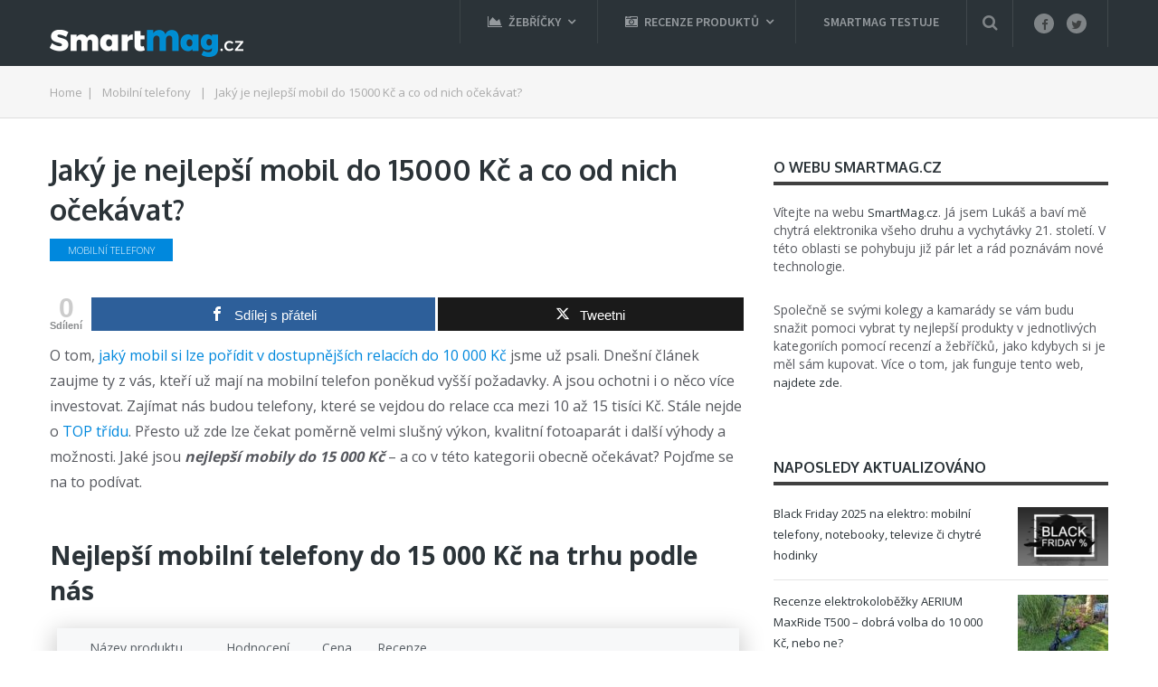

--- FILE ---
content_type: text/html; charset=UTF-8
request_url: https://www.smartmag.cz/nejlepsi-mobil-do-15000/
body_size: 24019
content:
<!DOCTYPE html><html class="no-js" dir="ltr" lang="cs"><head itemscope itemtype="http://schema.org/WebSite"><meta charset="UTF-8"><!--[if IE ]><meta http-equiv="X-UA-Compatible" content="IE=edge,chrome=1"><![endif]--><link rel="profile" href="https://gmpg.org/xfn/11" /> <meta name="viewport" content="width=device-width, initial-scale=1"> <meta name="apple-mobile-web-app-capable" content="yes"> <meta name="apple-mobile-web-app-status-bar-style" content="black"> <link rel="prefetch" href="https://www.smartmag.cz"> <link rel="prerender" href="https://www.smartmag.cz"> <meta itemprop="name" content="SmartMag.cz" /> <meta itemprop="url" content="https://www.smartmag.cz" /> <meta itemprop="creator accountablePerson" content="Lukáš Pavelka" /> <link rel="pingback" href="https://www.smartmag.cz/xmlrpc.php" /><title>Nejlepší mobilní telefony do 15000 Kč pro rok 2025 | SmartMag.cz</title><style>img:is([sizes="auto" i],[sizes^="auto," i]){contain-intrinsic-size:3000px 1500px}</style><meta name="description" content="Jaký koupit nejlepší mobilní telefon do 15000 Kč (s dobrým fotoaparátem) na trhu? Recenze 6+ telefonů do 15000 Kč. Přehledné srovnání a testy 2025." /><meta name="robots" content="max-snippet:-1, max-image-preview:large, max-video-preview:-1" /><meta name="author" content="SmartMag.cz"/><meta name="google-site-verification" content="pRnrpA2hodWgoN9N-Dmqqy4aer3ivhrqBehR6YjdtZw" /><link rel="canonical" href="https://www.smartmag.cz/nejlepsi-mobil-do-15000/" /><meta name="generator" content="All in One SEO (AIOSEO) 4.8.7" /><script type="application/ld+json" class="aioseo-schema">{"@context":"https:\/\/schema.org","@graph":[{"@type":"Article","@id":"https:\/\/www.smartmag.cz\/nejlepsi-mobil-do-15000\/#article","name":"Nejlep\u0161\u00ed mobiln\u00ed telefony do 15000 K\u010d pro rok 2025 | SmartMag.cz","headline":"Jak\u00fd je nejlep\u0161\u00ed mobil do 15000 K\u010d a co od nich o\u010dek\u00e1vat?","author":{"@id":"https:\/\/www.smartmag.cz\/author\/lukas\/#author"},"publisher":{"@id":"https:\/\/www.smartmag.cz\/#organization"},"image":{"@type":"ImageObject","url":"https:\/\/www.smartmag.cz\/wp-content\/uploads\/2023\/02\/nejlepsi-mobil-do-15000.jpg","width":640,"height":427,"caption":"Nejlep\u0161\u00ed mobil do 15000 K\u010d"},"datePublished":"2023-02-28T08:51:00+01:00","dateModified":"2023-02-28T08:51:00+01:00","inLanguage":"cs-CZ","mainEntityOfPage":{"@id":"https:\/\/www.smartmag.cz\/nejlepsi-mobil-do-15000\/#webpage"},"isPartOf":{"@id":"https:\/\/www.smartmag.cz\/nejlepsi-mobil-do-15000\/#webpage"},"articleSection":"Mobiln\u00ed telefony"},{"@type":"BreadcrumbList","@id":"https:\/\/www.smartmag.cz\/nejlepsi-mobil-do-15000\/#breadcrumblist","itemListElement":[{"@type":"ListItem","@id":"https:\/\/www.smartmag.cz#listItem","position":1,"name":"Home","item":"https:\/\/www.smartmag.cz","nextItem":{"@type":"ListItem","@id":"https:\/\/www.smartmag.cz\/rubrika\/mobilni-telefony\/#listItem","name":"Mobiln\u00ed telefony"}},{"@type":"ListItem","@id":"https:\/\/www.smartmag.cz\/rubrika\/mobilni-telefony\/#listItem","position":2,"name":"Mobiln\u00ed telefony","item":"https:\/\/www.smartmag.cz\/rubrika\/mobilni-telefony\/","nextItem":{"@type":"ListItem","@id":"https:\/\/www.smartmag.cz\/nejlepsi-mobil-do-15000\/#listItem","name":"Jak\u00fd je nejlep\u0161\u00ed mobil do 15000 K\u010d a co od nich o\u010dek\u00e1vat?"},"previousItem":{"@type":"ListItem","@id":"https:\/\/www.smartmag.cz#listItem","name":"Home"}},{"@type":"ListItem","@id":"https:\/\/www.smartmag.cz\/nejlepsi-mobil-do-15000\/#listItem","position":3,"name":"Jak\u00fd je nejlep\u0161\u00ed mobil do 15000 K\u010d a co od nich o\u010dek\u00e1vat?","previousItem":{"@type":"ListItem","@id":"https:\/\/www.smartmag.cz\/rubrika\/mobilni-telefony\/#listItem","name":"Mobiln\u00ed telefony"}}]},{"@type":"Organization","@id":"https:\/\/www.smartmag.cz\/#organization","name":"SmartMag.cz","description":"Poradce p\u0159i v\u00fdb\u011bru v\u011bc\u00ed 21. stolet\u00ed","url":"https:\/\/www.smartmag.cz\/"},{"@type":"Person","@id":"https:\/\/www.smartmag.cz\/author\/lukas\/#author","url":"https:\/\/www.smartmag.cz\/author\/lukas\/","name":"SmartMag.cz","image":{"@type":"ImageObject","@id":"https:\/\/www.smartmag.cz\/nejlepsi-mobil-do-15000\/#authorImage","url":"https:\/\/secure.gravatar.com\/avatar\/bb778cadba9071141f8f373edeb1ad0c871d62927eacb82d4aae217010d0fcfc?s=96&d=mm&r=g","width":96,"height":96,"caption":"SmartMag.cz"}},{"@type":"WebPage","@id":"https:\/\/www.smartmag.cz\/nejlepsi-mobil-do-15000\/#webpage","url":"https:\/\/www.smartmag.cz\/nejlepsi-mobil-do-15000\/","name":"Nejlep\u0161\u00ed mobiln\u00ed telefony do 15000 K\u010d pro rok 2025 | SmartMag.cz","description":"Jak\u00fd koupit nejlep\u0161\u00ed mobiln\u00ed telefon do 15000 K\u010d (s dobr\u00fdm fotoapar\u00e1tem) na trhu? Recenze 6+ telefon\u016f do 15000 K\u010d. P\u0159ehledn\u00e9 srovn\u00e1n\u00ed a testy 2025.","inLanguage":"cs-CZ","isPartOf":{"@id":"https:\/\/www.smartmag.cz\/#website"},"breadcrumb":{"@id":"https:\/\/www.smartmag.cz\/nejlepsi-mobil-do-15000\/#breadcrumblist"},"author":{"@id":"https:\/\/www.smartmag.cz\/author\/lukas\/#author"},"creator":{"@id":"https:\/\/www.smartmag.cz\/author\/lukas\/#author"},"image":{"@type":"ImageObject","url":"https:\/\/www.smartmag.cz\/wp-content\/uploads\/2023\/02\/nejlepsi-mobil-do-15000.jpg","@id":"https:\/\/www.smartmag.cz\/nejlepsi-mobil-do-15000\/#mainImage","width":640,"height":427,"caption":"Nejlep\u0161\u00ed mobil do 15000 K\u010d"},"primaryImageOfPage":{"@id":"https:\/\/www.smartmag.cz\/nejlepsi-mobil-do-15000\/#mainImage"},"datePublished":"2023-02-28T08:51:00+01:00","dateModified":"2023-02-28T08:51:00+01:00"},{"@type":"WebSite","@id":"https:\/\/www.smartmag.cz\/#website","url":"https:\/\/www.smartmag.cz\/","name":"SmartMag.cz","description":"Poradce p\u0159i v\u00fdb\u011bru v\u011bc\u00ed 21. stolet\u00ed","inLanguage":"cs-CZ","publisher":{"@id":"https:\/\/www.smartmag.cz\/#organization"}}]}</script><meta property="og:type" content="article" /> <meta property="og:title" content="Jaký je nejlepší mobil do 15000 Kč a co od nich očekávat?" /><meta property="og:description" content="O tom, jaký mobil si lze pořídit v dostupnějších relacích do 10 000 Kč jsme už psali. Dnešní článek zaujme ty z vás, kteří už mají na mobilní telefon poněkud vyšší požadavky. A jsou ochotni i o něco" /><meta property="og:image" content="https://www.smartmag.cz/wp-content/uploads/2023/02/nejlepsi-mobil-do-15000.jpg" /><meta property="og:url" content="https://www.smartmag.cz/nejlepsi-mobil-do-15000/" /><meta property="og:site_name" content="SmartMag.cz" /><meta property="article:published_time" content="2023-02-28T08:51:00+01:00" /><meta property="article:modified_time" content="2023-02-28T08:51:00+01:00" /><meta property="og:updated_time" content="2023-02-28T08:51:00+01:00" /><meta property="og:image:width" content="640" /><meta property="og:image:height" content="427" /><meta name="twitter:card" content="summary_large_image"><meta name="twitter:title" content="Jaký je nejlepší mobil do 15000 Kč a co od nich očekávat?"><meta name="twitter:description" content="O tom, jaký mobil si lze pořídit v dostupnějších relacích do 10 000 Kč jsme už psali. Dnešní článek zaujme ty z vás, kteří už mají na mobilní telefon poněkud vyšší požadavky. A jsou ochotni i o něco"><meta name="twitter:image" content="https://www.smartmag.cz/wp-content/uploads/2023/02/nejlepsi-mobil-do-15000.jpg"><script type="text/javascript">document.documentElement.className = document.documentElement.className.replace( /\bno-js\b/,'js' );</script><link rel="alternate" type="application/rss+xml" title="SmartMag.cz &raquo; RSS zdroj" href="https://www.smartmag.cz/feed/" /><link rel="alternate" type="application/rss+xml" title="SmartMag.cz &raquo; RSS komentářů" href="https://www.smartmag.cz/comments/feed/" /><link rel="alternate" type="application/rss+xml" title="SmartMag.cz &raquo; RSS komentářů pro Jaký je nejlepší mobil do 15000 Kč a co od nich očekávat?" href="https://www.smartmag.cz/nejlepsi-mobil-do-15000/feed/" /><script src="//www.googletagmanager.com/gtag/js?id=G-B7VB2NEZLZ"  data-cfasync="false" data-wpfc-render="false" type="text/javascript" async></script><script data-cfasync="false" data-wpfc-render="false" type="text/javascript">var mi_version = '9.9.0';var mi_track_user = true;var mi_no_track_reason = '';var MonsterInsightsDefaultLocations = {"page_location":"https:\/\/www.smartmag.cz\/nejlepsi-mobil-do-15000\/"};if ( typeof MonsterInsightsPrivacyGuardFilter === 'function' ) {var MonsterInsightsLocations = (typeof MonsterInsightsExcludeQuery === 'object') ? MonsterInsightsPrivacyGuardFilter( MonsterInsightsExcludeQuery ) : MonsterInsightsPrivacyGuardFilter( MonsterInsightsDefaultLocations );} else {var MonsterInsightsLocations = (typeof MonsterInsightsExcludeQuery === 'object') ? MonsterInsightsExcludeQuery : MonsterInsightsDefaultLocations;}var disableStrs = [
'ga-disable-G-B7VB2NEZLZ',];
function __gtagTrackerIsOptedOut() {for (var index = 0; index < disableStrs.length; index++) {if (document.cookie.indexOf(disableStrs[index] + '=true') > -1) {return true;}}return false;}
if (__gtagTrackerIsOptedOut()) {for (var index = 0; index < disableStrs.length; index++) {window[disableStrs[index]] = true;}}
function __gtagTrackerOptout() {for (var index = 0; index < disableStrs.length; index++) {document.cookie = disableStrs[index] + '=true; expires=Thu, 31 Dec 2099 23:59:59 UTC; path=/';window[disableStrs[index]] = true;}}if ('undefined' === typeof gaOptout) {function gaOptout() {__gtagTrackerOptout();}}window.dataLayer = window.dataLayer || [];window.MonsterInsightsDualTracker = {helpers: {},trackers: {},};if (mi_track_user) {function __gtagDataLayer() {dataLayer.push(arguments);}function __gtagTracker(type, name, parameters) {if (!parameters) {parameters = {};}if (parameters.send_to) {__gtagDataLayer.apply(null, arguments);return;}if (type === 'event') {parameters.send_to = monsterinsights_frontend.v4_id;var hookName = name;if (typeof parameters['event_category'] !== 'undefined') {hookName = parameters['event_category'] + ':' + name;}if (typeof MonsterInsightsDualTracker.trackers[hookName] !== 'undefined') {MonsterInsightsDualTracker.trackers[hookName](parameters);} else {__gtagDataLayer('event', name, parameters);}} else {__gtagDataLayer.apply(null, arguments);}}__gtagTracker('js', new Date());__gtagTracker('set', {'developer_id.dZGIzZG': true,});if ( MonsterInsightsLocations.page_location ) {__gtagTracker('set', MonsterInsightsLocations);}__gtagTracker('config', 'G-B7VB2NEZLZ', {"forceSSL":"true","link_attribution":"true"} );window.gtag = __gtagTracker;(function () {
var noopfn = function () {return null;};var newtracker = function () {return new Tracker();};var Tracker = function () {return null;};var p = Tracker.prototype;p.get = noopfn;p.set = noopfn;p.send = function () {var args = Array.prototype.slice.call(arguments);args.unshift('send');__gaTracker.apply(null, args);};var __gaTracker = function () {var len = arguments.length;if (len === 0) {return;}var f = arguments[len - 1];if (typeof f !== 'object' || f === null || typeof f.hitCallback !== 'function') {if ('send' === arguments[0]) {var hitConverted, hitObject = false, action;if ('event' === arguments[1]) {if ('undefined' !== typeof arguments[3]) {hitObject = {'eventAction': arguments[3],'eventCategory': arguments[2],'eventLabel': arguments[4],'value': arguments[5] ? arguments[5] : 1,}}}if ('pageview' === arguments[1]) {if ('undefined' !== typeof arguments[2]) {hitObject = {'eventAction': 'page_view','page_path': arguments[2],}}}if (typeof arguments[2] === 'object') {hitObject = arguments[2];}if (typeof arguments[5] === 'object') {Object.assign(hitObject, arguments[5]);}if ('undefined' !== typeof arguments[1].hitType) {hitObject = arguments[1];if ('pageview' === hitObject.hitType) {hitObject.eventAction = 'page_view';}}if (hitObject) {action = 'timing' === arguments[1].hitType ? 'timing_complete' : hitObject.eventAction;hitConverted = mapArgs(hitObject);__gtagTracker('event', action, hitConverted);}}return;}function mapArgs(args) {var arg, hit = {};var gaMap = {'eventCategory': 'event_category','eventAction': 'event_action','eventLabel': 'event_label','eventValue': 'event_value','nonInteraction': 'non_interaction','timingCategory': 'event_category','timingVar': 'name','timingValue': 'value','timingLabel': 'event_label','page': 'page_path','location': 'page_location','title': 'page_title','referrer' : 'page_referrer',};for (arg in args) {if (!(!args.hasOwnProperty(arg) || !gaMap.hasOwnProperty(arg))) {hit[gaMap[arg]] = args[arg];} else {hit[arg] = args[arg];}}return hit;}try {f.hitCallback();} catch (ex) {}};__gaTracker.create = newtracker;__gaTracker.getByName = newtracker;__gaTracker.getAll = function () {return [];};__gaTracker.remove = noopfn;__gaTracker.loaded = true;window['__gaTracker'] = __gaTracker;})();} else {console.log("");(function () {function __gtagTracker() {return null;}window['__gtagTracker'] = __gtagTracker;window['gtag'] = __gtagTracker;})();}</script><script type="text/javascript">
window._wpemojiSettings = {"baseUrl":"https:\/\/s.w.org\/images\/core\/emoji\/16.0.1\/72x72\/","ext":".png","svgUrl":"https:\/\/s.w.org\/images\/core\/emoji\/16.0.1\/svg\/","svgExt":".svg","source":{"concatemoji":"https:\/\/www.smartmag.cz\/wp-includes\/js\/wp-emoji-release.min.js"}};
!function(s,n){var o,i,e;function c(e){try{var t={supportTests:e,timestamp:(new Date).valueOf()};sessionStorage.setItem(o,JSON.stringify(t))}catch(e){}}function p(e,t,n){e.clearRect(0,0,e.canvas.width,e.canvas.height),e.fillText(t,0,0);var t=new Uint32Array(e.getImageData(0,0,e.canvas.width,e.canvas.height).data),a=(e.clearRect(0,0,e.canvas.width,e.canvas.height),e.fillText(n,0,0),new Uint32Array(e.getImageData(0,0,e.canvas.width,e.canvas.height).data));return t.every(function(e,t){return e===a[t]})}function u(e,t){e.clearRect(0,0,e.canvas.width,e.canvas.height),e.fillText(t,0,0);for(var n=e.getImageData(16,16,1,1),a=0;a<n.data.length;a++)if(0!==n.data[a])return!1;return!0}function f(e,t,n,a){switch(t){case"flag":return n(e,"\ud83c\udff3\ufe0f\u200d\u26a7\ufe0f","\ud83c\udff3\ufe0f\u200b\u26a7\ufe0f")?!1:!n(e,"\ud83c\udde8\ud83c\uddf6","\ud83c\udde8\u200b\ud83c\uddf6")&&!n(e,"\ud83c\udff4\udb40\udc67\udb40\udc62\udb40\udc65\udb40\udc6e\udb40\udc67\udb40\udc7f","\ud83c\udff4\u200b\udb40\udc67\u200b\udb40\udc62\u200b\udb40\udc65\u200b\udb40\udc6e\u200b\udb40\udc67\u200b\udb40\udc7f");case"emoji":return!a(e,"\ud83e\udedf")}return!1}function g(e,t,n,a){var r="undefined"!=typeof WorkerGlobalScope&&self instanceof WorkerGlobalScope?new OffscreenCanvas(300,150):s.createElement("canvas"),o=r.getContext("2d",{willReadFrequently:!0}),i=(o.textBaseline="top",o.font="600 32px Arial",{});return e.forEach(function(e){i[e]=t(o,e,n,a)}),i}function t(e){var t=s.createElement("script");t.src=e,t.defer=!0,s.head.appendChild(t)}"undefined"!=typeof Promise&&(o="wpEmojiSettingsSupports",i=["flag","emoji"],n.supports={everything:!0,everythingExceptFlag:!0},e=new Promise(function(e){s.addEventListener("DOMContentLoaded",e,{once:!0})}),new Promise(function(t){var n=function(){try{var e=JSON.parse(sessionStorage.getItem(o));if("object"==typeof e&&"number"==typeof e.timestamp&&(new Date).valueOf()<e.timestamp+604800&&"object"==typeof e.supportTests)return e.supportTests}catch(e){}return null}();if(!n){if("undefined"!=typeof Worker&&"undefined"!=typeof OffscreenCanvas&&"undefined"!=typeof URL&&URL.createObjectURL&&"undefined"!=typeof Blob)try{var e="postMessage("+g.toString()+"("+[JSON.stringify(i),f.toString(),p.toString(),u.toString()].join(",")+"));",a=new Blob([e],{type:"text/javascript"}),r=new Worker(URL.createObjectURL(a),{name:"wpTestEmojiSupports"});return void(r.onmessage=function(e){c(n=e.data),r.terminate(),t(n)})}catch(e){}c(n=g(i,f,p,u))}t(n)}).then(function(e){for(var t in e)n.supports[t]=e[t],n.supports.everything=n.supports.everything&&n.supports[t],"flag"!==t&&(n.supports.everythingExceptFlag=n.supports.everythingExceptFlag&&n.supports[t]);n.supports.everythingExceptFlag=n.supports.everythingExceptFlag&&!n.supports.flag,n.DOMReady=!1,n.readyCallback=function(){n.DOMReady=!0}}).then(function(){return e}).then(function(){var e;n.supports.everything||(n.readyCallback(),(e=n.source||{}).concatemoji?t(e.concatemoji):e.wpemoji&&e.twemoji&&(t(e.twemoji),t(e.wpemoji)))}))}((window,document),window._wpemojiSettings);
</script><!-- <link rel='stylesheet' id='usrStyle-css' href='https://www.smartmag.cz/wp-content/plugins/universal-star-rating/css/style.css' type='text/css' media='all' /> -->
<link rel="stylesheet" type="text/css" href="//www.smartmag.cz/wp-content/cache/wpfc-minified/1zcv2nbp/bh304.css" media="all"/><style id='wp-emoji-styles-inline-css' type='text/css'>img.wp-smiley,img.emoji{display:inline !important;border:none !important;box-shadow:none !important;height:1em !important;width:1em !important;margin:0 0.07em !important;vertical-align:-0.1em !important;background:none !important;padding:0 !important}</style><!-- <link rel='stylesheet' id='wp-block-library-css' href='https://www.smartmag.cz/wp-includes/css/dist/block-library/style.min.css' type='text/css' media='all' /> -->
<link rel="stylesheet" type="text/css" href="//www.smartmag.cz/wp-content/cache/wpfc-minified/30znd7ys/bh304.css" media="all"/><style id='classic-theme-styles-inline-css' type='text/css'>.wp-block-button__link{color:#fff;background-color:#32373c;border-radius:9999px;box-shadow:none;text-decoration:none;padding:calc(.667em + 2px) calc(1.333em + 2px);font-size:1.125em}.wp-block-file__button{background:#32373c;color:#fff;text-decoration:none}</style><style id='global-styles-inline-css' type='text/css'>:root{--wp--preset--aspect-ratio--square:1;--wp--preset--aspect-ratio--4-3:4/3;--wp--preset--aspect-ratio--3-4:3/4;--wp--preset--aspect-ratio--3-2:3/2;--wp--preset--aspect-ratio--2-3:2/3;--wp--preset--aspect-ratio--16-9:16/9;--wp--preset--aspect-ratio--9-16:9/16;--wp--preset--color--black:#000000;--wp--preset--color--cyan-bluish-gray:#abb8c3;--wp--preset--color--white:#ffffff;--wp--preset--color--pale-pink:#f78da7;--wp--preset--color--vivid-red:#cf2e2e;--wp--preset--color--luminous-vivid-orange:#ff6900;--wp--preset--color--luminous-vivid-amber:#fcb900;--wp--preset--color--light-green-cyan:#7bdcb5;--wp--preset--color--vivid-green-cyan:#00d084;--wp--preset--color--pale-cyan-blue:#8ed1fc;--wp--preset--color--vivid-cyan-blue:#0693e3;--wp--preset--color--vivid-purple:#9b51e0;--wp--preset--gradient--vivid-cyan-blue-to-vivid-purple:linear-gradient(135deg,rgba(6,147,227,1) 0%,rgb(155,81,224) 100%);--wp--preset--gradient--light-green-cyan-to-vivid-green-cyan:linear-gradient(135deg,rgb(122,220,180) 0%,rgb(0,208,130) 100%);--wp--preset--gradient--luminous-vivid-amber-to-luminous-vivid-orange:linear-gradient(135deg,rgba(252,185,0,1) 0%,rgba(255,105,0,1) 100%);--wp--preset--gradient--luminous-vivid-orange-to-vivid-red:linear-gradient(135deg,rgba(255,105,0,1) 0%,rgb(207,46,46) 100%);--wp--preset--gradient--very-light-gray-to-cyan-bluish-gray:linear-gradient(135deg,rgb(238,238,238) 0%,rgb(169,184,195) 100%);--wp--preset--gradient--cool-to-warm-spectrum:linear-gradient(135deg,rgb(74,234,220) 0%,rgb(151,120,209) 20%,rgb(207,42,186) 40%,rgb(238,44,130) 60%,rgb(251,105,98) 80%,rgb(254,248,76) 100%);--wp--preset--gradient--blush-light-purple:linear-gradient(135deg,rgb(255,206,236) 0%,rgb(152,150,240) 100%);--wp--preset--gradient--blush-bordeaux:linear-gradient(135deg,rgb(254,205,165) 0%,rgb(254,45,45) 50%,rgb(107,0,62) 100%);--wp--preset--gradient--luminous-dusk:linear-gradient(135deg,rgb(255,203,112) 0%,rgb(199,81,192) 50%,rgb(65,88,208) 100%);--wp--preset--gradient--pale-ocean:linear-gradient(135deg,rgb(255,245,203) 0%,rgb(182,227,212) 50%,rgb(51,167,181) 100%);--wp--preset--gradient--electric-grass:linear-gradient(135deg,rgb(202,248,128) 0%,rgb(113,206,126) 100%);--wp--preset--gradient--midnight:linear-gradient(135deg,rgb(2,3,129) 0%,rgb(40,116,252) 100%);--wp--preset--font-size--small:13px;--wp--preset--font-size--medium:20px;--wp--preset--font-size--large:36px;--wp--preset--font-size--x-large:42px;--wp--preset--spacing--20:0.44rem;--wp--preset--spacing--30:0.67rem;--wp--preset--spacing--40:1rem;--wp--preset--spacing--50:1.5rem;--wp--preset--spacing--60:2.25rem;--wp--preset--spacing--70:3.38rem;--wp--preset--spacing--80:5.06rem;--wp--preset--shadow--natural:6px 6px 9px rgba(0,0,0,0.2);--wp--preset--shadow--deep:12px 12px 50px rgba(0,0,0,0.4);--wp--preset--shadow--sharp:6px 6px 0px rgba(0,0,0,0.2);--wp--preset--shadow--outlined:6px 6px 0px -3px rgba(255,255,255,1),6px 6px rgba(0,0,0,1);--wp--preset--shadow--crisp:6px 6px 0px rgba(0,0,0,1)}:where(.is-layout-flex){gap:0.5em}:where(.is-layout-grid){gap:0.5em}body .is-layout-flex{display:flex}.is-layout-flex{flex-wrap:wrap;align-items:center}.is-layout-flex >:is(*,div){margin:0}body .is-layout-grid{display:grid}.is-layout-grid >:is(*,div){margin:0}:where(.wp-block-columns.is-layout-flex){gap:2em}:where(.wp-block-columns.is-layout-grid){gap:2em}:where(.wp-block-post-template.is-layout-flex){gap:1.25em}:where(.wp-block-post-template.is-layout-grid){gap:1.25em}.has-black-color{color:var(--wp--preset--color--black) !important}.has-cyan-bluish-gray-color{color:var(--wp--preset--color--cyan-bluish-gray) !important}.has-white-color{color:var(--wp--preset--color--white) !important}.has-pale-pink-color{color:var(--wp--preset--color--pale-pink) !important}.has-vivid-red-color{color:var(--wp--preset--color--vivid-red) !important}.has-luminous-vivid-orange-color{color:var(--wp--preset--color--luminous-vivid-orange) !important}.has-luminous-vivid-amber-color{color:var(--wp--preset--color--luminous-vivid-amber) !important}.has-light-green-cyan-color{color:var(--wp--preset--color--light-green-cyan) !important}.has-vivid-green-cyan-color{color:var(--wp--preset--color--vivid-green-cyan) !important}.has-pale-cyan-blue-color{color:var(--wp--preset--color--pale-cyan-blue) !important}.has-vivid-cyan-blue-color{color:var(--wp--preset--color--vivid-cyan-blue) !important}.has-vivid-purple-color{color:var(--wp--preset--color--vivid-purple) !important}.has-black-background-color{background-color:var(--wp--preset--color--black) !important}.has-cyan-bluish-gray-background-color{background-color:var(--wp--preset--color--cyan-bluish-gray) !important}.has-white-background-color{background-color:var(--wp--preset--color--white) !important}.has-pale-pink-background-color{background-color:var(--wp--preset--color--pale-pink) !important}.has-vivid-red-background-color{background-color:var(--wp--preset--color--vivid-red) !important}.has-luminous-vivid-orange-background-color{background-color:var(--wp--preset--color--luminous-vivid-orange) !important}.has-luminous-vivid-amber-background-color{background-color:var(--wp--preset--color--luminous-vivid-amber) !important}.has-light-green-cyan-background-color{background-color:var(--wp--preset--color--light-green-cyan) !important}.has-vivid-green-cyan-background-color{background-color:var(--wp--preset--color--vivid-green-cyan) !important}.has-pale-cyan-blue-background-color{background-color:var(--wp--preset--color--pale-cyan-blue) !important}.has-vivid-cyan-blue-background-color{background-color:var(--wp--preset--color--vivid-cyan-blue) !important}.has-vivid-purple-background-color{background-color:var(--wp--preset--color--vivid-purple) !important}.has-black-border-color{border-color:var(--wp--preset--color--black) !important}.has-cyan-bluish-gray-border-color{border-color:var(--wp--preset--color--cyan-bluish-gray) !important}.has-white-border-color{border-color:var(--wp--preset--color--white) !important}.has-pale-pink-border-color{border-color:var(--wp--preset--color--pale-pink) !important}.has-vivid-red-border-color{border-color:var(--wp--preset--color--vivid-red) !important}.has-luminous-vivid-orange-border-color{border-color:var(--wp--preset--color--luminous-vivid-orange) !important}.has-luminous-vivid-amber-border-color{border-color:var(--wp--preset--color--luminous-vivid-amber) !important}.has-light-green-cyan-border-color{border-color:var(--wp--preset--color--light-green-cyan) !important}.has-vivid-green-cyan-border-color{border-color:var(--wp--preset--color--vivid-green-cyan) !important}.has-pale-cyan-blue-border-color{border-color:var(--wp--preset--color--pale-cyan-blue) !important}.has-vivid-cyan-blue-border-color{border-color:var(--wp--preset--color--vivid-cyan-blue) !important}.has-vivid-purple-border-color{border-color:var(--wp--preset--color--vivid-purple) !important}.has-vivid-cyan-blue-to-vivid-purple-gradient-background{background:var(--wp--preset--gradient--vivid-cyan-blue-to-vivid-purple) !important}.has-light-green-cyan-to-vivid-green-cyan-gradient-background{background:var(--wp--preset--gradient--light-green-cyan-to-vivid-green-cyan) !important}.has-luminous-vivid-amber-to-luminous-vivid-orange-gradient-background{background:var(--wp--preset--gradient--luminous-vivid-amber-to-luminous-vivid-orange) !important}.has-luminous-vivid-orange-to-vivid-red-gradient-background{background:var(--wp--preset--gradient--luminous-vivid-orange-to-vivid-red) !important}.has-very-light-gray-to-cyan-bluish-gray-gradient-background{background:var(--wp--preset--gradient--very-light-gray-to-cyan-bluish-gray) !important}.has-cool-to-warm-spectrum-gradient-background{background:var(--wp--preset--gradient--cool-to-warm-spectrum) !important}.has-blush-light-purple-gradient-background{background:var(--wp--preset--gradient--blush-light-purple) !important}.has-blush-bordeaux-gradient-background{background:var(--wp--preset--gradient--blush-bordeaux) !important}.has-luminous-dusk-gradient-background{background:var(--wp--preset--gradient--luminous-dusk) !important}.has-pale-ocean-gradient-background{background:var(--wp--preset--gradient--pale-ocean) !important}.has-electric-grass-gradient-background{background:var(--wp--preset--gradient--electric-grass) !important}.has-midnight-gradient-background{background:var(--wp--preset--gradient--midnight) !important}.has-small-font-size{font-size:var(--wp--preset--font-size--small) !important}.has-medium-font-size{font-size:var(--wp--preset--font-size--medium) !important}.has-large-font-size{font-size:var(--wp--preset--font-size--large) !important}.has-x-large-font-size{font-size:var(--wp--preset--font-size--x-large) !important}:where(.wp-block-post-template.is-layout-flex){gap:1.25em}:where(.wp-block-post-template.is-layout-grid){gap:1.25em}:where(.wp-block-columns.is-layout-flex){gap:2em}:where(.wp-block-columns.is-layout-grid){gap:2em}:root:where(.wp-block-pullquote){font-size:1.5em;line-height:1.6}</style><!-- <link rel='stylesheet' id='magic-liquidizer-table-style-css' href='https://www.smartmag.cz/wp-content/plugins/magic-liquidizer-responsive-table/idcss/ml-responsive-table.css' type='text/css' media='all' /> --><!-- <link rel='stylesheet' id='mashsb-styles-css' href='https://www.smartmag.cz/wp-content/plugins/mashsharer/assets/css/mashsb.min.css' type='text/css' media='all' /> -->
<link rel="stylesheet" type="text/css" href="//www.smartmag.cz/wp-content/cache/wpfc-minified/kopsm768/bh304.css" media="all"/><style id='mashsb-styles-inline-css' type='text/css'>.mashsb-count{color:#cccccc}@media only screen and (min-width:568px){.mashsb-buttons a{min-width:177px}}</style><!-- <link rel='stylesheet' id='responsive-lightbox-swipebox-css' href='https://www.smartmag.cz/wp-content/plugins/responsive-lightbox/assets/swipebox/swipebox.min.css' type='text/css' media='all' /> --><!-- <link rel='stylesheet' id='wpsm-comptable-styles-css' href='https://www.smartmag.cz/wp-content/plugins/table-maker/css/style.css' type='text/css' media='all' /> --><!-- <link rel='stylesheet' id='toc-screen-css' href='https://www.smartmag.cz/wp-content/plugins/table-of-contents-plus/screen.min.css' type='text/css' media='all' /> -->
<link rel="stylesheet" type="text/css" href="//www.smartmag.cz/wp-content/cache/wpfc-minified/jnffdjxs/bh304.css" media="all"/><style id='toc-screen-inline-css' type='text/css'>div#toc_container{background:#f9f9f9;border:1px solid #f9f9f9;width:99%}div#toc_container ul li{font-size:98%}</style><!-- <link rel='stylesheet' id='mts_author_image-css' href='https://www.smartmag.cz/wp-content/themes/mts_blogging/css/author-page-background.css' type='text/css' media='all' /> --><!-- <link rel='stylesheet' id='tablepress-default-css' href='https://www.smartmag.cz/wp-content/tablepress-combined.min.css' type='text/css' media='all' /> --><!-- <link rel='stylesheet' id='fontawesome-css' href='https://www.smartmag.cz/wp-content/plugins/wp-review-pro/public/css/font-awesome.min.css' type='text/css' media='all' /> --><!-- <link rel='stylesheet' id='wp_review-style-css' href='https://www.smartmag.cz/wp-content/plugins/wp-review-pro/public/css/wp-review.css' type='text/css' media='all' /> --><!-- <link rel='stylesheet' id='blogging-stylesheet-css' href='https://www.smartmag.cz/wp-content/themes/mts_blogging/style.css' type='text/css' media='all' /> -->
<link rel="stylesheet" type="text/css" href="//www.smartmag.cz/wp-content/cache/wpfc-minified/7jxk7lvw/bh304.css" media="all"/><style id='blogging-stylesheet-inline-css' type='text/css'>body{background-color:#ffffff;background-image:url(https://www.smartmag.cz/wp-content/themes/mts_blogging/images/nobg.png)}.pace .pace-progress,#mobile-menu-wrapper ul li a:hover,.ball-pulse > div{background:#0088dd}.postauthor h5,.single_post a,.textwidget a,.pnavigation2 a,.latestPost .featured-thumbnail .thecategory,#site-footer .widget li a:hover,.related-posts a:hover,.post-info a:hover,.comm,#tabber .inside li a:hover,.fn a,.navigation ul .current-menu-item > a,.navigation ul li:hover > a,.search-style-one a:hover i,.overlay .overlay-close:hover,footer .menu li a:hover,.postauthor h5 a:hover,.comment-meta a,#comments a,.slide-caption .post-info .thecategory{color:#0088dd}footer .wpmm-megamenu-showing a:hover,footer .wpmm-megamenu-showing.wpmm-light-scheme a:hover{color:#0088dd !important}.header-social a:hover,.footer-social a:hover,#move-to-top:hover,#tabber ul.tabs li a.selected,.tagcloud a:hover,.navigation ul .sfHover a,.single article header .post-info .thecategory,.author .active-in .post-info a > span,.woocommerce a.button,.woocommerce-page a.button,.woocommerce button.button,.woocommerce-page button.button,.woocommerce input.button,.woocommerce-page input.button,.woocommerce #respond input#submit,.woocommerce-page #respond input#submit,.woocommerce #content input.button,.woocommerce-page #content input.button,.woocommerce .bypostauthor:after,#searchsubmit,.woocommerce nav.woocommerce-pagination ul li span.current,.woocommerce-page nav.woocommerce-pagination ul li span.current,.woocommerce #content nav.woocommerce-pagination ul li span.current,.woocommerce-page #content nav.woocommerce-pagination ul li span.current,.woocommerce nav.woocommerce-pagination ul li a:hover,.woocommerce-page nav.woocommerce-pagination ul li a:hover,.woocommerce #content nav.woocommerce-pagination ul li a:hover,.woocommerce-page #content nav.woocommerce-pagination ul li a:hover,.woocommerce nav.woocommerce-pagination ul li a:focus,.woocommerce-page nav.woocommerce-pagination ul li a:focus,.woocommerce #content nav.woocommerce-pagination ul li a:focus,.woocommerce-page #content nav.woocommerce-pagination ul li a:focus,.woocommerce a.button,.woocommerce-page a.button,.woocommerce button.button,.woocommerce-page button.button,.woocommerce input.button,.woocommerce-page input.button,.woocommerce #respond input#submit,.woocommerce-page #respond input#submit,.woocommerce #content input.button,.woocommerce-page #content input.button,.author .active-in .post-info a > span,.author .active-in .post-info > span{background-color:#0088dd;color:#fff!important}.pagination a:hover,.pagination > .current,.pagination ul > .current > .currenttext,.page-numbers.current,#primary-navigation #wpmm-megamenu.wpmm-light-scheme .wpmm-posts .wpmm-pagination a{background-color:#0088dd!important;color:#fff !important;border-color:#0088dd!important}.owl-prev:hover,.owl-next:hover{background-color:#0088dd!important}#site-header,.navigation ul ul,.search-row,.main-header .ajax-search-results-container{background-color:#2B3338}.navigation > .menu > li > a:before{border-color:#2B3338}#site-footer{background-color:#2B3338}a,a:hover,.latestPost .title a:hover,#sidebar a:hover,.latestPost .post-info a:hover,#comments .reply a,#load-posts a:hover{color:#7dc561}.widget h3 span:after,.widget .review-total-only.small-thumb,.widget .review-total-only.small-thumb.review-type-star,.main-header .wp-review-show-total,.postauthor .readMore a,.latestPost .latestPost-review-wrapper,.latestPost .review-type-circle.latestPost-review-wrapper,.latestPost .review-type-circle.wp-review-on-thumbnail,#commentform input#submit,.contactform #mtscontact_submit,.contact-form input[type='submit']{background-color:#7dc561}#primary-navigation ul .current-menu-item a:before,.navigation > .menu > li:hover a:before{border-top:2px solid #7dc561}.bypostauthor .fn:after{content:"Author";margin-left:5px;padding:2px 15px;font-size:14px;background:#0088dd;color:#FFF;border-radius:10px}.rtl .bypostauthor .fn:after{margin-left:0;margin-right:5px}.topnumber{background-color:#f4725b;color:#FFF;padding:6px 18px;font-size:28px;font-weight:bold;margin:0 10px 0 0}.cena{font-size:16px;padding-left:10px;padding-right:15px;font-weight:bold}.hide{display:none!important}.popis{font-size:13px}@media screen and (max-width:480px){.popis{font-size:16px}}.su-list ul li{line-height:28px !important}.gallery-item img{-moz-border-radius:5px;-webkit-border-radius:5px;border-radius:5px}.article img{-moz-border-radius:5px;-webkit-border-radius:5px;border-radius:5px}</style><!-- <link rel='stylesheet' id='magnificPopup-css' href='https://www.smartmag.cz/wp-content/plugins/wp-review-pro/public/css/magnific-popup.css' type='text/css' media='all' /> --><!-- <link rel='stylesheet' id='responsive-css' href='https://www.smartmag.cz/wp-content/themes/mts_blogging/css/responsive.css' type='text/css' media='all' /> -->
<link rel="stylesheet" type="text/css" href="//www.smartmag.cz/wp-content/cache/wpfc-minified/1mvbqsw7/bh304.css" media="all"/><script src='//www.smartmag.cz/wp-content/cache/wpfc-minified/213of1sg/bh304.js' type="text/javascript"></script>
<!-- <script type="text/javascript" src="https://www.smartmag.cz/wp-content/plugins/google-analytics-for-wordpress/assets/js/frontend-gtag.min.js" id="monsterinsights-frontend-script-js" async="async" data-wp-strategy="async"></script> --><script data-cfasync="false" data-wpfc-render="false" type="text/javascript" id='monsterinsights-frontend-script-js-extra'>var monsterinsights_frontend = {"js_events_tracking":"true","download_extensions":"doc,pdf,ppt,zip,xls,docx,pptx,xlsx","inbound_paths":"[{\"path\":\"\\\/go\\\/\",\"label\":\"affiliate\"},{\"path\":\"\\\/recommend\\\/\",\"label\":\"affiliate\"}]","home_url":"https:\/\/www.smartmag.cz","hash_tracking":"false","v4_id":"G-B7VB2NEZLZ"};</script><script src='//www.smartmag.cz/wp-content/cache/wpfc-minified/dsbsnn30/bh304.js' type="text/javascript"></script>
<!-- <script type="text/javascript" src="https://www.smartmag.cz/wp-includes/js/jquery/jquery.min.js" id="jquery-core-js"></script> --><!-- <script type="text/javascript" src="https://www.smartmag.cz/wp-includes/js/jquery/jquery-migrate.min.js" id="jquery-migrate-js"></script> --><!-- <script type="text/javascript" src="https://www.smartmag.cz/wp-content/plugins/magic-liquidizer-responsive-table/idjs/ml.responsive.table.min.js" id="magic-liquidizer-table-js"></script> --><script type="text/javascript" id="mashsb-js-extra">
var mashsb = {"shares":"0","round_shares":"1","animate_shares":"0","dynamic_buttons":"0","share_url":"https:\/\/www.smartmag.cz\/nejlepsi-mobil-do-15000\/","title":"Jak%C3%BD+je+nejlep%C5%A1%C3%AD+mobil+do+15000+K%C4%8D+a+co+od+nich+o%C4%8Dek%C3%A1vat%3F","image":"https:\/\/www.smartmag.cz\/wp-content\/uploads\/2023\/02\/nejlepsi-mobil-do-15000.jpg","desc":"O tom, jak\u00fd mobil si lze po\u0159\u00eddit v\u00a0dostupn\u011bj\u0161\u00edch relac\u00edch do 10\u00a0000 K\u010d jsme u\u017e psali. Dne\u0161n\u00ed \u010dl\u00e1nek zaujme ty z\u00a0v\u00e1s, kte\u0159\u00ed u\u017e maj\u00ed na mobiln\u00ed telefon pon\u011bkud vy\u0161\u0161\u00ed po\u017eadavky. A jsou ochotni i o n\u011bco \u2026","hashtag":"","subscribe":"content","subscribe_url":"","activestatus":"1","singular":"1","twitter_popup":"1","refresh":"0","nonce":"0f7837a178","postid":"3748","servertime":"1761032616","ajaxurl":"https:\/\/www.smartmag.cz\/wp-admin\/admin-ajax.php"};
</script><script src='//www.smartmag.cz/wp-content/cache/wpfc-minified/kxdjl9fo/bh304.js' type="text/javascript"></script>
<!-- <script type="text/javascript" src="https://www.smartmag.cz/wp-content/plugins/mashsharer/assets/js/mashsb.min.js" id="mashsb-js"></script> --><!-- <script type="text/javascript" src="https://www.smartmag.cz/wp-content/plugins/responsive-lightbox/assets/swipebox/jquery.swipebox.min.js" id="responsive-lightbox-swipebox-js"></script> --><!-- <script type="text/javascript" src="https://www.smartmag.cz/wp-includes/js/underscore.min.js" id="underscore-js"></script> --><!-- <script type="text/javascript" src="https://www.smartmag.cz/wp-content/plugins/responsive-lightbox/assets/infinitescroll/infinite-scroll.pkgd.min.js" id="responsive-lightbox-infinite-scroll-js"></script> --><script type="text/javascript" id="responsive-lightbox-js-before">
var rlArgs = {"script":"swipebox","selector":"lightbox","customEvents":"","activeGalleries":true,"animation":true,"hideCloseButtonOnMobile":false,"removeBarsOnMobile":false,"hideBars":true,"hideBarsDelay":5000,"videoMaxWidth":1080,"useSVG":true,"loopAtEnd":false,"woocommerce_gallery":false,"ajaxurl":"https:\/\/www.smartmag.cz\/wp-admin\/admin-ajax.php","nonce":"aef30c50d4","preview":false,"postId":3748,"scriptExtension":false};
</script><script src='//www.smartmag.cz/wp-content/cache/wpfc-minified/du35oeu2/bh304.js' type="text/javascript"></script>
<!-- <script type="text/javascript" src="https://www.smartmag.cz/wp-content/plugins/responsive-lightbox/js/front.js" id="responsive-lightbox-js"></script> --><script type="text/javascript" id="customscript-js-extra">
var mts_customscript = {"responsive":"1","nav_menu":"primary"};
</script><script src='//www.smartmag.cz/wp-content/cache/wpfc-minified/7lp1rbd9/bh304.js' type="text/javascript"></script>
<!-- <script type="text/javascript" async="async" src="https://www.smartmag.cz/wp-content/themes/mts_blogging/js/customscript.js" id="customscript-js"></script> --><link rel="https://api.w.org/" href="https://www.smartmag.cz/wp-json/" /><link rel="alternate" title="JSON" type="application/json" href="https://www.smartmag.cz/wp-json/wp/v2/posts/3748" /><link rel="EditURI" type="application/rsd+xml" title="RSD" href="https://www.smartmag.cz/xmlrpc.php?rsd" /><meta name="generator" content="WordPress 6.8.3" /><link rel='shortlink' href='https://www.smartmag.cz/?p=3748' /><link rel="alternate" title="oEmbed (JSON)" type="application/json+oembed" href="https://www.smartmag.cz/wp-json/oembed/1.0/embed?url=https%3A%2F%2Fwww.smartmag.cz%2Fnejlepsi-mobil-do-15000%2F" /><link rel="alternate" title="oEmbed (XML)" type="text/xml+oembed" href="https://www.smartmag.cz/wp-json/oembed/1.0/embed?url=https%3A%2F%2Fwww.smartmag.cz%2Fnejlepsi-mobil-do-15000%2F&#038;format=xml" /><link href="//fonts.googleapis.com/css?family=Open+Sans:300|Abril+Fatface:normal|Source+Sans+Pro:600|Open+Sans:700|Oxygen:700|Open+Sans:normal&amp;subset=latin" rel="stylesheet" type="text/css"><style type="text/css">.post-info{font-family:'Open Sans';font-weight:300;font-size:11px;color:#222222}#logo a{font-family:'Abril Fatface';font-weight:normal;font-size:24px;color:#efefef;text-transform:uppercase}.menu li,.menu li a{font-family:'Source Sans Pro';font-weight:600;font-size:14px;color:#959a9e}.latestPost .title{font-family:'Open Sans';font-weight:700;font-size:20px;color:#2b3338}.single-title{font-family:'Oxygen';font-weight:700;font-size:32px;color:#2b3338}body{font-family:'Open Sans';font-weight:normal;font-size:16px;color:#57595f;line-height:28px}#sidebar .widget{font-family:'Open Sans';font-weight:normal;font-size:14px;color:#57595f}.sidebar.c-4-12 a{font-family:'Open Sans';font-weight:normal;font-size:13px;color:#2b3338}.copyrights,footer .menu li,footer .menu li a{font-family:'Source Sans Pro';font-weight:600;font-size:13px;color:#6e787f}.slide-title{font-family:'Oxygen';font-weight:700;font-size:24px;color:#ffffff}h1{font-family:'Arial Black',Gadget,sans-serif;font-weight:normal;font-size:32px;color:#2b3338}h2{font-family:'Open Sans';font-weight:700;font-size:28px;color:#2b3338;padding:20px 0 10px 0}h3{font-family:'Open Sans';font-weight:700;font-size:23px;color:#1e73be}h4{font-family:'Oxygen';font-weight:700;font-size:18px;color:#848591}h5{font-family:'Oxygen';font-weight:700;font-size:22px;color:#2b3338}h6,.widget h3{font-family:'Oxygen';font-weight:700;font-size:16px;color:#2b3338}</style><script type="application/ld+json">{"@context": "http://schema.org","@type": "BlogPosting","mainEntityOfPage": {"@type": "WebPage","@id": "https://www.smartmag.cz/nejlepsi-mobil-do-15000/"
},"headline": "Nejlepší mobilní telefony do 15000 Kč pro rok 2025 | SmartMag.cz","image": {"@type": "ImageObject","url": "https://www.smartmag.cz/wp-content/uploads/2023/02/nejlepsi-mobil-do-15000.jpg","width": 640,"height": 427
},"datePublished": "2023-02-28T08:51:00+0100","dateModified": "2023-02-28T08:51:00+0100","author": {"@type": "Person","name": "SmartMag.cz"
},"publisher": {"@type": "Organization","name": "SmartMag.cz","logo": {"@type": "ImageObject","url": "https://www.smartmag.cz/wp-content/uploads/2017/02/logo-smartmag3.png","width": 214,"height": 30
}},"description": "O tom, jaký mobil si lze pořídit v dostupnějších relacích do 10 000 Kč jsme už psali. Dnešní článek zaujme ty "
}</script></head><body data-rsssl=1 id="blog" class="wp-singular post-template-default single single-post postid-3748 single-format-standard wp-theme-mts_blogging main" itemscope itemtype="http://schema.org/WebPage"> <div class="main-container"><header id="site-header" class="main-header" role="banner" itemscope itemtype="http://schema.org/WPHeader"><div class="container"><div id="header"><div class="logo-wrap"> <h2 id="logo" class="image-logo" itemprop="headline"><a href="https://www.smartmag.cz"><img src="https://www.smartmag.cz/wp-content/uploads/2017/02/logo-smartmag3.png" alt="SmartMag.cz" width="214" height="30"></a></h2></div><div class="header-social"> <a href="#" class="header-facebook"><span class="fa fa-facebook"></span></a> <a href="#" class="header-twitter"><span class="fa fa-twitter"></span></a> </div>  <div class="search-style-one"> <a id="trigger-overlay"> <i class="fa fa-search"></i> </a> <div class="overlay overlay-slideleft"> <div class="container"> <div class="search-row"> <button type="button" class="overlay-close">×</button><form method="get" id="searchform" class="search-form" action="https://www.smartmag.cz" _lpchecked="1"><fieldset><input type="text" name="s" id="s" value="" placeholder="Prohledej stránku" autocomplete="off" /><input id="search-image" class="sbutton" type="submit" value="" /><i class="fa fa-search"></i></fieldset></form> </div> </div> </div> </div> <div id="primary-navigation" role="navigation" itemscope itemtype="http://schema.org/SiteNavigationElement"><a href="#" id="pull" class="toggle-mobile-menu">Menu</a><nav class="navigation clearfix"><ul id="menu-hlavni-menu" class="menu clearfix"><li id="menu-item-235" class="menu-item menu-item-type-custom menu-item-object-custom menu-item-home menu-item-has-children menu-item-235"><a title="Žebříčky nejlepších produktů" href="https://www.smartmag.cz"><i class="fa fa-area-chart"></i> Žebříčky</a><ul class="sub-menu"><li id="menu-item-236" class="menu-item menu-item-type-taxonomy menu-item-object-category menu-item-236"><a href="https://www.smartmag.cz/rubrika/audio/">Audio</a></li><li id="menu-item-237" class="menu-item menu-item-type-taxonomy menu-item-object-category menu-item-237"><a href="https://www.smartmag.cz/rubrika/elektronika/">Elektronika</a></li><li id="menu-item-238" class="menu-item menu-item-type-taxonomy menu-item-object-category menu-item-238"><a href="https://www.smartmag.cz/rubrika/gaming/">Gaming</a></li><li id="menu-item-239" class="menu-item menu-item-type-taxonomy menu-item-object-category current-post-ancestor current-menu-parent current-post-parent menu-item-239"><a href="https://www.smartmag.cz/rubrika/mobilni-telefony/">Mobilní telefony</a></li><li id="menu-item-820" class="menu-item menu-item-type-taxonomy menu-item-object-category menu-item-820"><a href="https://www.smartmag.cz/rubrika/prislusenstvi-k-mobilum/">Příslušenství k mobilům</a></li><li id="menu-item-240" class="menu-item menu-item-type-taxonomy menu-item-object-category menu-item-240"><a href="https://www.smartmag.cz/rubrika/pocitace/">Počítače</a></li><li id="menu-item-361" class="menu-item menu-item-type-taxonomy menu-item-object-category menu-item-361"><a href="https://www.smartmag.cz/rubrika/smart-home/">Smart Home</a></li><li id="menu-item-241" class="menu-item menu-item-type-taxonomy menu-item-object-category menu-item-241"><a href="https://www.smartmag.cz/rubrika/smart-auto/">Smart Auto</a></li><li id="menu-item-242" class="menu-item menu-item-type-taxonomy menu-item-object-category menu-item-242"><a href="https://www.smartmag.cz/rubrika/smart-things/">Smart Things</a></li><li id="menu-item-1120" class="menu-item menu-item-type-taxonomy menu-item-object-category menu-item-1120"><a href="https://www.smartmag.cz/rubrika/smart-doprava/">Smart DOPRAVA</a></li><li id="menu-item-243" class="menu-item menu-item-type-taxonomy menu-item-object-category menu-item-243"><a href="https://www.smartmag.cz/rubrika/wearables/">Wearables</a></li><li id="menu-item-362" class="menu-item menu-item-type-taxonomy menu-item-object-category menu-item-362"><a href="https://www.smartmag.cz/rubrika/foto-kamera/">Foto / Kamera</a></li><li id="menu-item-455" class="menu-item menu-item-type-taxonomy menu-item-object-category menu-item-455"><a href="https://www.smartmag.cz/rubrika/zabava/">Zábava</a></li></ul></li><li id="menu-item-1021" class="menu-item menu-item-type-taxonomy menu-item-object-category menu-item-has-children menu-item-1021"><a href="https://www.smartmag.cz/rubrika/recenze-produktu/"><i class="fa fa-camera-retro"></i> Recenze produktů</a><ul class="sub-menu"><li id="menu-item-1022" class="menu-item menu-item-type-taxonomy menu-item-object-category menu-item-1022"><a href="https://www.smartmag.cz/rubrika/recenze-produktu/mobilni-telefony-recenze-produktu/">Mobilní telefony</a></li></ul></li><li id="menu-item-1532" class="menu-item menu-item-type-taxonomy menu-item-object-category menu-item-1532"><a href="https://www.smartmag.cz/rubrika/smartmag-testuje/">SmartMag testuje</a></li></ul></nav><nav class="navigation mobile-only clearfix mobile-menu-wrapper"><ul id="menu-hlavni-menu-1" class="menu clearfix"><li class="menu-item menu-item-type-custom menu-item-object-custom menu-item-home menu-item-has-children menu-item-235"><a title="Žebříčky nejlepších produktů" href="https://www.smartmag.cz"><i class="fa fa-area-chart"></i> Žebříčky</a><ul class="sub-menu"><li class="menu-item menu-item-type-taxonomy menu-item-object-category menu-item-236"><a href="https://www.smartmag.cz/rubrika/audio/">Audio</a></li><li class="menu-item menu-item-type-taxonomy menu-item-object-category menu-item-237"><a href="https://www.smartmag.cz/rubrika/elektronika/">Elektronika</a></li><li class="menu-item menu-item-type-taxonomy menu-item-object-category menu-item-238"><a href="https://www.smartmag.cz/rubrika/gaming/">Gaming</a></li><li class="menu-item menu-item-type-taxonomy menu-item-object-category current-post-ancestor current-menu-parent current-post-parent menu-item-239"><a href="https://www.smartmag.cz/rubrika/mobilni-telefony/">Mobilní telefony</a></li><li class="menu-item menu-item-type-taxonomy menu-item-object-category menu-item-820"><a href="https://www.smartmag.cz/rubrika/prislusenstvi-k-mobilum/">Příslušenství k mobilům</a></li><li class="menu-item menu-item-type-taxonomy menu-item-object-category menu-item-240"><a href="https://www.smartmag.cz/rubrika/pocitace/">Počítače</a></li><li class="menu-item menu-item-type-taxonomy menu-item-object-category menu-item-361"><a href="https://www.smartmag.cz/rubrika/smart-home/">Smart Home</a></li><li class="menu-item menu-item-type-taxonomy menu-item-object-category menu-item-241"><a href="https://www.smartmag.cz/rubrika/smart-auto/">Smart Auto</a></li><li class="menu-item menu-item-type-taxonomy menu-item-object-category menu-item-242"><a href="https://www.smartmag.cz/rubrika/smart-things/">Smart Things</a></li><li class="menu-item menu-item-type-taxonomy menu-item-object-category menu-item-1120"><a href="https://www.smartmag.cz/rubrika/smart-doprava/">Smart DOPRAVA</a></li><li class="menu-item menu-item-type-taxonomy menu-item-object-category menu-item-243"><a href="https://www.smartmag.cz/rubrika/wearables/">Wearables</a></li><li class="menu-item menu-item-type-taxonomy menu-item-object-category menu-item-362"><a href="https://www.smartmag.cz/rubrika/foto-kamera/">Foto / Kamera</a></li><li class="menu-item menu-item-type-taxonomy menu-item-object-category menu-item-455"><a href="https://www.smartmag.cz/rubrika/zabava/">Zábava</a></li></ul></li><li class="menu-item menu-item-type-taxonomy menu-item-object-category menu-item-has-children menu-item-1021"><a href="https://www.smartmag.cz/rubrika/recenze-produktu/"><i class="fa fa-camera-retro"></i> Recenze produktů</a><ul class="sub-menu"><li class="menu-item menu-item-type-taxonomy menu-item-object-category menu-item-1022"><a href="https://www.smartmag.cz/rubrika/recenze-produktu/mobilni-telefony-recenze-produktu/">Mobilní telefony</a></li></ul></li><li class="menu-item menu-item-type-taxonomy menu-item-object-category menu-item-1532"><a href="https://www.smartmag.cz/rubrika/smartmag-testuje/">SmartMag testuje</a></li></ul></nav></div> </div></div></header><div class="breadcrumb" xmlns:v="http://rdf.data-vocabulary.org/#"><div class="container"> <div typeof="v:Breadcrumb" class="root"><a rel="v:url" property="v:title" href="https://www.smartmag.cz">Home</a></div><div>|</div><div typeof="v:Breadcrumb"><a href="https://www.smartmag.cz/rubrika/mobilni-telefony/" rel="v:url" property="v:title">Mobilní telefony</a></div><div>|</div><div><span>Jaký je nejlepší mobil do 15000 Kč a co od nich očekávat?</span></div></div></div><div id="page" class="single clearfix"><article class="article"><div id="content_box" ><div id="post-3748" class="g post post-3748 type-post status-publish format-standard has-post-thumbnail hentry category-mobilni-telefony has_thumb"><div class="single_post"><header><h1 class="title single-title entry-title">Jaký je nejlepší mobil do 15000 Kč a co od nich očekávat?</h1><div class="post-info"> <span class="thecategory">Mobilní telefony</span> </div></header><div class="post-single-content box mark-links entry-content"><div class="thecontent"><aside class="mashsb-container mashsb-main mashsb-stretched"><div class="mashsb-box"><div class="mashsb-count mash-medium" style="float:left"><div class="counts mashsbcount">0</div><span class="mashsb-sharetext">Sdílení</span></div><div class="mashsb-buttons"><a class="mashicon-facebook mash-medium mash-center mashsb-noshadow" href="https://www.facebook.com/sharer.php?u=https%3A%2F%2Fwww.smartmag.cz%2Fnejlepsi-mobil-do-15000%2F" target="_top" rel="nofollow"><span class="icon"></span><span class="text">Sdílej&nbsp;s&nbsp;přáteli</span></a><a class="mashicon-twitter mash-medium mash-center mashsb-noshadow" href="https://twitter.com/intent/tweet?text=Jak%C3%BD%20je%20nejlep%C5%A1%C3%AD%20mobil%20do%2015000%20K%C4%8D%20a%20co%20od%20nich%20o%C4%8Dek%C3%A1vat%3F&amp;url=https://www.smartmag.cz/nejlepsi-mobil-do-15000/" target="_top" rel="nofollow"><span class="icon"></span><span class="text">Tweetni</span></a><div class="onoffswitch2 mash-medium mashsb-noshadow" style="display:none"></div></div> </div> <div style="clear:both"></div><div class="mashsb-toggle-container"></div></aside> <p>O tom, <a href="https://www.smartmag.cz/nejlepsi-telefony-10000-kc/">jaký mobil si lze pořídit v dostupnějších relacích do 10 000 Kč</a> jsme už psali. Dnešní článek zaujme ty z vás, kteří už mají na mobilní telefon poněkud vyšší požadavky. A jsou ochotni i o něco více investovat. Zajímat nás budou telefony, které se vejdou do relace cca mezi 10 až 15 tisíci Kč. Stále nejde o <a href="https://www.smartmag.cz/nejlepsi-mobilni-telefony/">TOP třídu</a>. Přesto už zde lze čekat poměrně velmi slušný výkon, kvalitní fotoaparát i další výhody a možnosti. Jaké jsou <strong><em>nejlepší mobily do 15 000 Kč</em></strong> – a co v této kategorii obecně očekávat? Pojďme se na to podívat.</p><h2><span id="Nejlepsi_mobilni_telefony_do_15_000_Kc_na_trhu_podle_nas">Nejlepší mobilní telefony do 15 000 Kč na trhu podle nás</span></h2><table id="tablepress-177" class="tablepress tablepress-id-177"><thead><tr class="row-1"><td class="column-1"></td><th class="column-2">Název produktu</th><th class="column-3">Hodnocení</th><th class="column-4">Cena</th><th class="column-5">Recenze</th><td class="column-6"></td></tr></thead><tbody class="row-striping row-hover"><tr class="row-2"><td class="column-1">1.</td><td class="column-2"><span class="su-highlight" style="background:#2c9415;color:#ffffff">&nbsp;<strong>DOPORUČUJEME</strong>&nbsp;</span><br /><a href="https://mobilni-telefony.heureka.cz/google-pixel-6-pro-128gb/#utm_source=smartmag.cz&amp;utm_medium=affiliate&amp;utm_campaign=21344&amp;utm_content=Text%20link" class="heureka-hn-link" data-trixam-positionid="185187" target="_blank" rel="nofollow noopener"><strong>Google Pixel 6 Pro 128GB</strong> <br><img decoding="async" src="https://im9.cz/iR/importprodukt-orig/392/39266cdfd862386ae8a0148d48452bd0--mm2000x2000.jpg" width="87" height="125px"></a></td><td class="column-3"><a class="tooltip"><img decoding="async" class="usr" src="https://www.smartmag.cz/wp-content/plugins/universal-star-rating/includes/image.php?img=06.png&amp;px=17&amp;max=5&amp;rat=5" alt="5 out of 5 stars" style="height: 17px !important;" /><span class="tooltip"><img decoding="async" class="callout" src="https://www.smartmag.cz/wp-content/plugins/universal-star-rating/images/callout.gif" /> (5 / 5)</span></a></td><td class="column-4">od 15000 Kč</td><td class="column-5">Telefon s perfektním foťákem a kvalitním displejem s vysokým rozlišením. Disponuje čistým androidem, vysokou spolehlivostí a navíc velmi dobře vypadá. Operační pamět je 12 GB a úložiště s kapacitou 128 GB.</td><td class="column-6"><a href="https://mobilni-telefony.heureka.cz/google-pixel-6-pro-128gb/#utm_source=smartmag.cz&amp;utm_medium=affiliate&amp;utm_campaign=21344&amp;utm_content=Text%20link" class="heureka-hn-link" data-trixam-positionid="185187" target="_blank" rel="nofollow noopener">Číst recenze</a></td></tr><tr class="row-3"><td class="column-1">2.</td><td class="column-2"><a href="https://www.alza.cz/iphone-se-2022/18894757.htm?idp=5137&amp;banner_id=13512" target="_blank" rel="nofollow noopener"><strong>Apple iPhone SE 2022 64GB</strong> <br><img decoding="async" src="https://cdn.alza.cz/Foto/f16/RI/RI040b3.jpg" width="125px" height="125px"></a></td><td class="column-3"><a class="tooltip"><img decoding="async" class="usr" src="https://www.smartmag.cz/wp-content/plugins/universal-star-rating/includes/image.php?img=06.png&amp;px=17&amp;max=5&amp;rat=5" alt="5 out of 5 stars" style="height: 17px !important;" /><span class="tooltip"><img decoding="async" class="callout" src="https://www.smartmag.cz/wp-content/plugins/universal-star-rating/images/callout.gif" /> (5 / 5)</span></a></td><td class="column-4">od 12500 Kč</td><td class="column-5">Nejlepší iPhone v poměru cena / výkon. Disponuje dobrou výkonností, slušnou baterií, malou velikostí, podporou 5G či oblíbeným touch ID. Za mě velmi dobrá volba, pokud jde o telefon do 15 000 Kč a jste milovníkem nakousnutého jablka. Alternativou může být ještě Apple Iphone 11.</td><td class="column-6"><a href="https://www.alza.cz/iphone-se-2022/18894757.htm?idp=5137&amp;banner_id=13512" target="_blank" rel="nofollow noopener">Číst recenze</a></td></tr><tr class="row-4"><td class="column-1">3.</td><td class="column-2"><a href="https://mobilni-telefony.heureka.cz/oneplus-10t-5g-8gb-128gb/#utm_source=smartmag.cz&amp;utm_medium=affiliate&amp;utm_campaign=21344&amp;utm_content=Text%20link" class="heureka-hn-link" data-trixam-positionid="185187" target="_blank" rel="nofollow noopener"><strong>OnePlus 10T 5G 8GB/128GB</strong> <br><img decoding="async" src="https://im9.cz/iR/importprodukt-orig/16d/16db6d28fa87cbee707f773d1234b2fa--mm2000x2000.jpg" width="58" height="125px"></a></td><td class="column-3"><a class="tooltip"><img decoding="async" class="usr" src="https://www.smartmag.cz/wp-content/plugins/universal-star-rating/includes/image.php?img=06.png&amp;px=17&amp;max=5&amp;rat=5" alt="5 out of 5 stars" style="height: 17px !important;" /><span class="tooltip"><img decoding="async" class="callout" src="https://www.smartmag.cz/wp-content/plugins/universal-star-rating/images/callout.gif" /> (5 / 5)</span></a></td><td class="column-4">od 14000 Kč</td><td class="column-5">Vysoký výkon a velmi rychlé nabíjení (do 100% nabijete za 20 min) jsou hlavní výhody tohoto mobilu. Skvěle se hodí například pro hraní her. Zaujal také 50 Mpx fotoaparát. </td><td class="column-6"><a href="https://mobilni-telefony.heureka.cz/oneplus-10t-5g-8gb-128gb/#utm_source=smartmag.cz&amp;utm_medium=affiliate&amp;utm_campaign=21344&amp;utm_content=Text%20link" class="heureka-hn-link" data-trixam-positionid="185187" target="_blank" rel="nofollow noopener">Číst recenze</a></td></tr><tr class="row-5"><td class="column-1">4.</td><td class="column-2"><a href="https://www.dpbolvw.net/click-8270282-15446531?sid=telefon-do-15000&amp;url=https%3A%2F%2Fwww.czc.cz%2Fmotorola-edge-30-fusion-8gb-128gb-cosmic-black%2F354711%2Fprodukt" target="_blank" rel="nofollow noopener"><strong>Motorola Edge 30 Fusion 8GB/128GB</strong> <br><img decoding="async" src="https://iczc.cz/d2lo8nblhsj6pbj3ugomi2lsre_1/obrazek" width="86" height="125px"></a></td><td class="column-3"><a class="tooltip"><img decoding="async" class="usr" src="https://www.smartmag.cz/wp-content/plugins/universal-star-rating/includes/image.php?img=06.png&amp;px=17&amp;max=5&amp;rat=5" alt="5 out of 5 stars" style="height: 17px !important;" /><span class="tooltip"><img decoding="async" class="callout" src="https://www.smartmag.cz/wp-content/plugins/universal-star-rating/images/callout.gif" /> (5 / 5)</span></a></td><td class="column-4">od 15000 Kč</td><td class="column-5">Nadprůměrné parametry má tato Motorola a může být dobrou volbou v této cenové kategorii. Určitě se můžete těšit na kvalitní zpracování, skvělý displej, výkon nebo možnost natáčet videa až v 8K rozlišení. Slušná je také výdrž baterie.</td><td class="column-6"><a href="https://www.dpbolvw.net/click-8270282-15446531?sid=telefon-do-15000&amp;url=https%3A%2F%2Fwww.czc.cz%2Fmotorola-edge-30-fusion-8gb-128gb-cosmic-black%2F354711%2Fprodukt" target="_blank" rel="nofollow noopener">Číst recenze</a></td></tr><tr class="row-6"><td class="column-1">5.</td><td class="column-2"><a href="https://mobilni-telefony.heureka.cz/samsung-galaxy-s21-fe-5g-6gb-128gb/#utm_source=smartmag.cz&amp;utm_medium=affiliate&amp;utm_campaign=21344&amp;utm_content=Text%20link" class="heureka-hn-link" data-trixam-positionid="185187" target="_blank" rel="nofollow noopener"><strong>Samsung Galaxy S21 FE 5G 6GB/128GB</strong> <br><img decoding="async" src="https://im9.cz/iR/importprodukt-orig/f76/f76b907ae4a656c4eeee7f3a674b9190--mm2000x2000.jpg" width="59" height="125px"></a></td><td class="column-3"><a class="tooltip"><img decoding="async" class="usr" src="https://www.smartmag.cz/wp-content/plugins/universal-star-rating/includes/image.php?img=06.png&amp;px=17&amp;max=5&amp;rat=5" alt="5 out of 5 stars" style="height: 17px !important;" /><span class="tooltip"><img decoding="async" class="callout" src="https://www.smartmag.cz/wp-content/plugins/universal-star-rating/images/callout.gif" /> (5 / 5)</span></a></td><td class="column-4">od 16000 Kč</td><td class="column-5">V našem výběru nejlepších telefonů do 15000 Kč samozřejmě nesmí chybět ani zástupce značky Samsung. Tím je tenhle S21 FE. Jedná se asi o vůbec nejprodávanější mobil do této cenové hranice. Podobně jako ostatní telefony v tomto výběru disponuje 5G, skvělým fotoaparátem, vysokým výkonem či 120 Hz displejem.</td><td class="column-6"><a href="https://mobilni-telefony.heureka.cz/samsung-galaxy-s21-fe-5g-6gb-128gb/#utm_source=smartmag.cz&amp;utm_medium=affiliate&amp;utm_campaign=21344&amp;utm_content=Text%20link" class="heureka-hn-link" data-trixam-positionid="185187" target="_blank" rel="nofollow noopener">Číst recenze</a></td></tr><tr class="row-7"><td class="column-1">6. </td><td class="column-2"><a href="https://www.alza.cz/xiaomi-12t?idp=5137&amp;banner_id=13512" target="_blank" rel="nofollow noopener"><strong>Xiaomi 12T 8GB/128GB</strong> <br><img decoding="async" src="https://cdn.alza.cz/ImgW.ashx?fd=f16&amp;cd=XI254b1" width="125px" height="125px"></a></td><td class="column-3"><a class="tooltip"><img decoding="async" class="usr" src="https://www.smartmag.cz/wp-content/plugins/universal-star-rating/includes/image.php?img=06.png&amp;px=17&amp;max=5&amp;rat=4.9" alt="4.9 out of 5 stars" style="height: 17px !important;" /><span class="tooltip"><img decoding="async" class="callout" src="https://www.smartmag.cz/wp-content/plugins/universal-star-rating/images/callout.gif" /> (4,9 / 5)</span></a></td><td class="column-4">od 12500 Kč</td><td class="column-5">Dobrý zvuk, vysoký výkon, dlouhá výdrž baterie, kvalitní fotoaparát a krásný AMOLED displej. To jsou hlavní taháky, proč si pořídit tenhle Xiaomi. Navíc má skvělý poměr ceny a výkonu.</td><td class="column-6"><a href="https://www.alza.cz/xiaomi-12t?idp=5137&amp;banner_id=13512" target="_blank" rel="nofollow noopener">Číst recenze</a></td></tr></tbody></table><div class="su-spacer" style="height:25px"></div><div class="su-button-center"><a href="https://www.smartmag.cz/out/mobily-do-15000" class="su-button su-button-style-flat" style="color:#FFFFFF;background-color:#389e1f;border-color:#2d7f19;border-radius:5px;-moz-border-radius:5px;-webkit-border-radius:5px" target="_blank" rel="nofollow" title="Kompletní nabídka mobilů" ><span style="color:#FFFFFF;padding:0px 30px;font-size:22px;line-height:44px;border-color:#74bc63;border-radius:5px;-moz-border-radius:5px;-webkit-border-radius:5px;text-shadow:0px 0px 0px #000000;-moz-text-shadow:0px 0px 0px #000000;-webkit-text-shadow:0px 0px 0px #000000"> Zobrazit kompletní nabídku mobilů</span></a></div><div class="su-spacer" style="height:25px"></div><div id="toc_container" class="no_bullets"><p class="toc_title">Obsah čl&aacute;nku</p><ul class="toc_list"><li><a href="#Nejlepsi_mobilni_telefony_do_15_000_Kc_na_trhu_podle_nas">Nejlepší mobilní telefony do 15 000 Kč na trhu podle nás</a></li><li><a href="#1_Google_Pixel_6_Pro_128GB_8211_mobil_do_15000_Kc_s_nejlepsim_fotoaparatem">1. Google Pixel 6 Pro 128GB &#8211; mobil do 15000 Kč s nejlepším fotoaparátem</a></li><li><a href="#2_Apple_iPhone_SE_2022_64GB_8211_Nejlepsi_Apple_do_15000_Kc">2. Apple iPhone SE 2022 64GB &#8211; Nejlepší Apple do 15000 Kč</a></li><li><a href="#3_OnePlus_10T_5G_8GB128GB_8211_s_nejrychlejsim_nabijenim">3. OnePlus 10T 5G 8GB/128GB &#8211; s nejrychlejším nabíjením</a></li><li><a href="#4_Motorola_Edge_30_Fusion_8GB128GB">4. Motorola Edge 30 Fusion 8GB/128GB</a></li><li><a href="#5_Samsung_Galaxy_S21_FE_5G_6GB128GB_8211_nejprodavanejsi_telefon_do_15000_Kc">5. Samsung Galaxy S21 FE 5G 6GB/128GB &#8211; nejprodávanější telefon do 15000 Kč</a></li><li><a href="#6_Xiaomi_12T_8GB128GB_8211_nejlepsi_pomer_cena_vykon">6. Xiaomi 12T 8GB/128GB &#8211; nejlepší poměr cena / výkon</a></li><li><a href="#Co_ocekavat_od_mobilu_do_15000_Kc">Co očekávat od mobilu do 15 000 Kč</a></li><li><a href="#Pro_koho_je_vhodny_mobil_do_15000_Kc">Pro koho je vhodný mobil do 15 000 Kč?</a></li><li><a href="#Jake_parametry_cekat_u_mobilu_do_15000_Kc">Jaké parametry čekat u mobilů do 15 000 Kč?</a></li></ul></div><h2><span id="1_Google_Pixel_6_Pro_128GB_8211_mobil_do_15000_Kc_s_nejlepsim_fotoaparatem"><span id="id1" class="topnumber">1.</span> <a href="https://mobilni-telefony.heureka.cz/google-pixel-6-pro-128gb/#utm_source=smartmag.cz&#038;utm_medium=affiliate&#038;utm_campaign=21344&#038;utm_content=Text%20link" class="heureka-hn-link" data-trixam-positionid="185187" target="_blank" rel="nofollow noopener">Google Pixel 6 Pro 128GB</a> &#8211; mobil do 15000 Kč s nejlepším fotoaparátem</span></h2><div class="su-note" style="border-color:#e0e0d8;border-radius:2px;-moz-border-radius:2px;-webkit-border-radius:2px;"><div class="su-note-inner su-u-clearfix su-u-trim" style="background-color:#fafaf2;border-color:#ffffff;color:#333333;border-radius:2px;-moz-border-radius:2px;-webkit-border-radius:2px;"><span class="cena">Naše hodnocení:</span> <img decoding="async" class="usr" src="https://www.smartmag.cz/wp-content/plugins/universal-star-rating/includes/image.php?img=06.png&amp;px=18&amp;max=5&amp;rat=5" alt="5 out of 5 stars" style="height: 18px !important;" /> (5 / 5)</div></div><p><a href="https://mobilni-telefony.heureka.cz/google-pixel-6-pro-128gb/#utm_source=smartmag.cz&#038;utm_medium=affiliate&#038;utm_campaign=21344&#038;utm_content=Text%20link" class="heureka-hn-link" data-trixam-positionid="185187" target="_blank" rel="nofollow noopener"><img decoding="async" class="alignnone size-medium" src="https://im9.cz/iR/importprodukt-orig/392/39266cdfd862386ae8a0148d48452bd0--mm2000x2000.jpg" width="200" height="200" /></a></p><span class="su-highlight" style="background:#f8f25f;color:#000000">&nbsp;<strong>Recenze Google Pixel 6 Pro 128GB</strong>&nbsp;</span> Mobilní telefon &#8211; 6,71&#8243; AMOLED 3120 × 1440, 120Hz, procesor Google Tensor 8jádrový, RAM 12 GB, interní paměť 128 GB, zadní fotoaparát s optickým zoomem 50 Mpx (f/1,9) + 48 Mpx (f/3,5) + 12 Mpx (f/2,2), přední fotoaparát 11,1 Mpx, optická stabilizace, GPS, Glonass, NFC, LTE, 5G, USB-C, čtečka otisků v displeji, voděodolný dle IP68, single SIM + eSIM, rychlé nabíjení 30W, bezdrátové nabíjení 23W, baterie 5003 mAh, Android 12.</p><div class="su-spacer" style="height:10px"></div><a href="https://mobilni-telefony.heureka.cz/google-pixel-6-pro-128gb/#utm_source=smartmag.cz&utm_medium=affiliate&utm_campaign=21344&utm_content=Text%20link" class="su-button su-button-style-flat heureka-hn-link" style="color:#FFFFFF;background-color:#389e1f;border-color:#2d7f19;border-radius:5px;-moz-border-radius:5px;-webkit-border-radius:5px" target="_blank" rel="nofollow" title="Zobrazit detaily telefonu" data-trixam-positionid="185187" ><span style="color:#FFFFFF;padding:0px 30px;font-size:22px;line-height:44px;border-color:#74bc63;border-radius:5px;-moz-border-radius:5px;-webkit-border-radius:5px;text-shadow:0px 0px 0px #000000;-moz-text-shadow:0px 0px 0px #000000;-webkit-text-shadow:0px 0px 0px #000000"> Zobrazit detaily telefonu</span></a><div class="su-divider su-divider-style-default" style="margin:35px 0;border-width:3px;border-color:#999999"><a href="#" style="color:#999999">Jít nahoru</a></div><h2><span id="2_Apple_iPhone_SE_2022_64GB_8211_Nejlepsi_Apple_do_15000_Kc"><span id="id2" class="topnumber">2.</span> <a href="https://www.alza.cz/iphone-se-2022/18894757.htm?idp=5137&#038;banner_id=13512" target="_blank" rel="nofollow noopener">Apple iPhone SE 2022 64GB</a> &#8211; Nejlepší Apple do 15000 Kč</span></h2><div class="su-note" style="border-color:#e0e0d8;border-radius:2px;-moz-border-radius:2px;-webkit-border-radius:2px;"><div class="su-note-inner su-u-clearfix su-u-trim" style="background-color:#fafaf2;border-color:#ffffff;color:#333333;border-radius:2px;-moz-border-radius:2px;-webkit-border-radius:2px;"><span class="cena">Naše hodnocení:</span> <img decoding="async" class="usr" src="https://www.smartmag.cz/wp-content/plugins/universal-star-rating/includes/image.php?img=06.png&amp;px=18&amp;max=5&amp;rat=5" alt="5 out of 5 stars" style="height: 18px !important;" /> (5 / 5)</div></div><p><a href="https://www.alza.cz/iphone-se-2022/18894757.htm?idp=5137&#038;banner_id=13512" target="_blank" rel="nofollow noopener"><img decoding="async" class="alignnone size-medium wp-image-204" src="https://cdn.alza.cz/Foto/f16/RI/RI040b3.jpg" width="200" height="200" /></a></p><span class="su-highlight" style="background:#f8f25f;color:#000000">&nbsp;<strong>Recenze Apple iPhone SE 2022 64GB</strong>&nbsp;</span> Mobilní telefon &#8211; 4,7&#8243; IPS 1334 × 750, procesor Apple A15 Bionic 6jádrový, interní paměť 128 GB, zadní fotoaparát 12 Mpx (f/1,8), přední fotoaparát 7 Mpx, optická stabilizace, GPS, Glonass, NFC, LTE, 5G, Lightning port, čtečka otisků, voděodolný dle IP67, single SIM + eSIM, neblokovaný, rychlé nabíjení, bezdrátové nabíjení, iOS 15.</p><div class="su-spacer" style="height:10px"></div><a href="https://www.alza.cz/iphone-se-2022/18894757.htm?idp=5137&banner_id=13512" class="su-button su-button-style-flat" style="color:#FFFFFF;background-color:#389e1f;border-color:#2d7f19;border-radius:5px;-moz-border-radius:5px;-webkit-border-radius:5px" target="_blank" rel="nofollow" title="Porovnat ceny" ><span style="color:#FFFFFF;padding:0px 30px;font-size:22px;line-height:44px;border-color:#74bc63;border-radius:5px;-moz-border-radius:5px;-webkit-border-radius:5px;text-shadow:0px 0px 0px #000000;-moz-text-shadow:0px 0px 0px #000000;-webkit-text-shadow:0px 0px 0px #000000"> Porovnat ceny</span></a><div class="su-divider su-divider-style-default" style="margin:35px 0;border-width:3px;border-color:#999999"><a href="#" style="color:#999999">Jít nahoru</a></div><h2><span id="3_OnePlus_10T_5G_8GB128GB_8211_s_nejrychlejsim_nabijenim"><span id="id3" class="topnumber">3.</span> <a href="https://mobilni-telefony.heureka.cz/oneplus-10t-5g-8gb-128gb/#utm_source=smartmag.cz&#038;utm_medium=affiliate&#038;utm_campaign=21344&#038;utm_content=Text%20link" class="heureka-hn-link" data-trixam-positionid="185187" target="_blank" rel="nofollow noopener">OnePlus 10T 5G 8GB/128GB</a> &#8211; s nejrychlejším nabíjením</span></h2><div class="su-note" style="border-color:#e0e0d8;border-radius:2px;-moz-border-radius:2px;-webkit-border-radius:2px;"><div class="su-note-inner su-u-clearfix su-u-trim" style="background-color:#fafaf2;border-color:#ffffff;color:#333333;border-radius:2px;-moz-border-radius:2px;-webkit-border-radius:2px;"><span class="cena">Naše hodnocení:</span> <img decoding="async" class="usr" src="https://www.smartmag.cz/wp-content/plugins/universal-star-rating/includes/image.php?img=06.png&amp;px=18&amp;max=5&amp;rat=5" alt="5 out of 5 stars" style="height: 18px !important;" /> (5 / 5)</div></div><p><a href="https://mobilni-telefony.heureka.cz/oneplus-10t-5g-8gb-128gb/#utm_source=smartmag.cz&#038;utm_medium=affiliate&#038;utm_campaign=21344&#038;utm_content=Text%20link" class="heureka-hn-link" data-trixam-positionid="185187" target="_blank" rel="nofollow noopener"><img decoding="async" class="alignnone size-medium wp-image-204" src="https://im9.cz/iR/importprodukt-orig/16d/16db6d28fa87cbee707f773d1234b2fa--mm2000x2000.jpg" width="200" height="200" /></a></p><span class="su-highlight" style="background:#f8f25f;color:#000000">&nbsp;<strong>Recenze OnePlus 10T 5G 8GB/128GB</strong>&nbsp;</span> Mobilní telefon &#8211; 6,7&#8243; AMOLED 2412 × 1080, 120Hz, procesor Qualcomm Snapdragon 8+ Gen 1 8jádrový, RAM 8 GB, interní paměť 128 GB, zadní fotoaparát 50 Mpx (f/1,8) + 8 Mpx (f/2,2) + 2 Mpx (f/2,4), přední fotoaparát 16 Mpx, optická a elektronická stabilizace, GPS, Glonass, NFC, LTE, 5G, USB-C, čtečka otisků v displeji, voděodolný dle IPX4, dual SIM, neblokovaný, rychlé nabíjení 150W, baterie 4800 mAh, Android 12.</p><div class="su-spacer" style="height:10px"></div><a href="https://mobilni-telefony.heureka.cz/oneplus-10t-5g-8gb-128gb/#utm_source=smartmag.cz&utm_medium=affiliate&utm_campaign=21344&utm_content=Text%20link" class="su-button su-button-style-flat heureka-hn-link" style="color:#FFFFFF;background-color:#389e1f;border-color:#2d7f19;border-radius:5px;-moz-border-radius:5px;-webkit-border-radius:5px" target="_blank" rel="nofollow" title="Porovnat ceny" data-trixam-positionid="185187" ><span style="color:#FFFFFF;padding:0px 30px;font-size:22px;line-height:44px;border-color:#74bc63;border-radius:5px;-moz-border-radius:5px;-webkit-border-radius:5px;text-shadow:0px 0px 0px #000000;-moz-text-shadow:0px 0px 0px #000000;-webkit-text-shadow:0px 0px 0px #000000"> Porovnat ceny</span></a><div class="su-divider su-divider-style-default" style="margin:35px 0;border-width:3px;border-color:#999999"><a href="#" style="color:#999999">Jít nahoru</a></div><h2><span id="4_Motorola_Edge_30_Fusion_8GB128GB"><span id="id4" class="topnumber">4.</span> <a href="https://www.dpbolvw.net/click-8270282-15446531?sid=telefon-do-15000&#038;url=https%3A%2F%2Fwww.czc.cz%2Fmotorola-edge-30-fusion-8gb-128gb-cosmic-black%2F354711%2Fprodukt" target="_blank" rel="nofollow noopener">Motorola Edge 30 Fusion 8GB/128GB</a></span></h2><div class="su-note" style="border-color:#e0e0d8;border-radius:2px;-moz-border-radius:2px;-webkit-border-radius:2px;"><div class="su-note-inner su-u-clearfix su-u-trim" style="background-color:#fafaf2;border-color:#ffffff;color:#333333;border-radius:2px;-moz-border-radius:2px;-webkit-border-radius:2px;"><span class="cena">Naše hodnocení:</span> <img decoding="async" class="usr" src="https://www.smartmag.cz/wp-content/plugins/universal-star-rating/includes/image.php?img=06.png&amp;px=18&amp;max=5&amp;rat=5" alt="5 out of 5 stars" style="height: 18px !important;" /> (5 / 5)</div></div><p><a href="https://www.dpbolvw.net/click-8270282-15446531?sid=telefon-do-15000&#038;url=https%3A%2F%2Fwww.czc.cz%2Fmotorola-edge-30-fusion-8gb-128gb-cosmic-black%2F354711%2Fprodukt" target="_blank" rel="nofollow noopener"><img loading="lazy" decoding="async" class="alignnone size-medium wp-image-204" src="https://iczc.cz/d2lo8nblhsj6pbj3ugomi2lsre_1/obrazek" width="200" height="200" /></a></p><span class="su-highlight" style="background:#f8f25f;color:#000000">&nbsp;<strong>Recenze Motorola Edge 30 Fusion 8GB/128GB</strong>&nbsp;</span> Mobilní telefon &#8211; 6,55&#8243; P-OLED 2400 × 1080, 144Hz, procesor Qualcomm Snapdragon 888+ 5G 8jádrový, RAM 8 GB, interní paměť 128 GB, zadní fotoaparát 50 Mpx (f/1,8) + 13 Mpx (f/2,2) + 2 Mpx (f/2,4), přední fotoaparát 32 Mpx, optická stabilizace, GPS, Glonass, NFC, LTE, 5G, USB-C, čtečka otisků v displeji, dual SIM, neblokovaný, rychlé nabíjení 68W, baterie 4400 mAh, Android 12.</p><div class="su-spacer" style="height:10px"></div><a href="https://www.dpbolvw.net/click-8270282-15446531?sid=telefon-do-15000&url=https%3A%2F%2Fwww.czc.cz%2Fmotorola-edge-30-fusion-8gb-128gb-cosmic-black%2F354711%2Fprodukt" class="su-button su-button-style-flat" style="color:#FFFFFF;background-color:#389e1f;border-color:#2d7f19;border-radius:5px;-moz-border-radius:5px;-webkit-border-radius:5px" target="_blank" rel="nofollow" title="Porovnat ceny" ><span style="color:#FFFFFF;padding:0px 30px;font-size:22px;line-height:44px;border-color:#74bc63;border-radius:5px;-moz-border-radius:5px;-webkit-border-radius:5px;text-shadow:0px 0px 0px #000000;-moz-text-shadow:0px 0px 0px #000000;-webkit-text-shadow:0px 0px 0px #000000"> Porovnat ceny</span></a><div class="su-divider su-divider-style-default" style="margin:35px 0;border-width:3px;border-color:#999999"><a href="#" style="color:#999999">Jít nahoru</a></div><h2><span id="5_Samsung_Galaxy_S21_FE_5G_6GB128GB_8211_nejprodavanejsi_telefon_do_15000_Kc"><span id="id5" class="topnumber">5.</span> <a href="https://mobilni-telefony.heureka.cz/samsung-galaxy-s21-fe-5g-6gb-128gb/#utm_source=smartmag.cz&#038;utm_medium=affiliate&#038;utm_campaign=21344&#038;utm_content=Text%20link" class="heureka-hn-link" data-trixam-positionid="185187" target="_blank" rel="nofollow noopener">Samsung Galaxy S21 FE 5G 6GB/128GB</a> &#8211; nejprodávanější telefon do 15000 Kč</span></h2><div class="su-note" style="border-color:#e0e0d8;border-radius:2px;-moz-border-radius:2px;-webkit-border-radius:2px;"><div class="su-note-inner su-u-clearfix su-u-trim" style="background-color:#fafaf2;border-color:#ffffff;color:#333333;border-radius:2px;-moz-border-radius:2px;-webkit-border-radius:2px;"><span class="cena">Naše hodnocení:</span> <img decoding="async" class="usr" src="https://www.smartmag.cz/wp-content/plugins/universal-star-rating/includes/image.php?img=06.png&amp;px=18&amp;max=5&amp;rat=5" alt="5 out of 5 stars" style="height: 18px !important;" /> (5 / 5)</div></div><p><a href="https://mobilni-telefony.heureka.cz/samsung-galaxy-s21-fe-5g-6gb-128gb/#utm_source=smartmag.cz&#038;utm_medium=affiliate&#038;utm_campaign=21344&#038;utm_content=Text%20link" class="heureka-hn-link" data-trixam-positionid="185187" target="_blank" rel="nofollow noopener"><img loading="lazy" decoding="async" class="alignnone size-medium wp-image-204" src="https://im9.cz/iR/importprodukt-orig/f76/f76b907ae4a656c4eeee7f3a674b9190--mm2000x2000.jpg" width="200" height="200" /></a></p><span class="su-highlight" style="background:#f8f25f;color:#000000">&nbsp;<strong>Recenze Samsung Galaxy S21 FE 5G 6GB/128GB</strong>&nbsp;</span> Mobilní telefon &#8211; 6,4&#8243; AMOLED 2400 × 1080, 120Hz, procesor Qualcomm Snapdragon 888 8jádrový, RAM 6 GB, interní paměť 128 GB, zadní fotoaparát s optickým zoomem 12 Mpx (f/1,8) + 8 Mpx (f/2,4) + 12 Mpx (f/2,2), přední fotoaparát 32 Mpx, optická stabilizace, GPS, Glonass, NFC, LTE, 5G, USB-C, voděodolný dle IP68, dual SIM, neblokovaný, rychlé nabíjení 25W, bezdrátové nabíjení 15W, reverzní nabíjení, baterie 4500 mAh, Android 12.</p><div class="su-spacer" style="height:10px"></div><a href="https://mobilni-telefony.heureka.cz/samsung-galaxy-s21-fe-5g-6gb-128gb/#utm_source=smartmag.cz&utm_medium=affiliate&utm_campaign=21344&utm_content=Text%20link" class="su-button su-button-style-flat heureka-hn-link" style="color:#FFFFFF;background-color:#389e1f;border-color:#2d7f19;border-radius:5px;-moz-border-radius:5px;-webkit-border-radius:5px" target="_blank" rel="nofollow" title="Porovnat ceny" data-trixam-positionid="185187" ><span style="color:#FFFFFF;padding:0px 30px;font-size:22px;line-height:44px;border-color:#74bc63;border-radius:5px;-moz-border-radius:5px;-webkit-border-radius:5px;text-shadow:0px 0px 0px #000000;-moz-text-shadow:0px 0px 0px #000000;-webkit-text-shadow:0px 0px 0px #000000"> Porovnat ceny</span></a><div class="su-divider su-divider-style-default" style="margin:35px 0;border-width:3px;border-color:#999999"><a href="#" style="color:#999999">Jít nahoru</a></div><h2><span id="6_Xiaomi_12T_8GB128GB_8211_nejlepsi_pomer_cena_vykon"><span id="id6" class="topnumber">6.</span> <a href="https://www.alza.cz/xiaomi-12t?idp=5137&#038;banner_id=13512" target="_blank" rel="nofollow noopener">Xiaomi 12T 8GB/128GB</a> &#8211; nejlepší poměr cena / výkon</span></h2><div class="su-note" style="border-color:#e0e0d8;border-radius:2px;-moz-border-radius:2px;-webkit-border-radius:2px;"><div class="su-note-inner su-u-clearfix su-u-trim" style="background-color:#fafaf2;border-color:#ffffff;color:#333333;border-radius:2px;-moz-border-radius:2px;-webkit-border-radius:2px;"><span class="cena">Naše hodnocení:</span> <img decoding="async" class="usr" src="https://www.smartmag.cz/wp-content/plugins/universal-star-rating/includes/image.php?img=06.png&amp;px=18&amp;max=5&amp;rat=5" alt="5 out of 5 stars" style="height: 18px !important;" /> (5 / 5)</div></div><p><a href="https://www.alza.cz/xiaomi-12t?idp=5137&#038;banner_id=13512" target="_blank" rel="nofollow noopener"><img loading="lazy" decoding="async" class="alignnone size-medium wp-image-204" src="https://cdn.alza.cz/ImgW.ashx?fd=f16&#038;cd=XI254b1" width="200" height="200" /></a></p><span class="su-highlight" style="background:#f8f25f;color:#000000">&nbsp;<strong>Recenze Samsung Xiaomi 12T 8GB/128GB</strong>&nbsp;</span> Mobilní telefon &#8211; 6,67&#8243; AMOLED 2712 × 1220, 120Hz, procesor MediaTek Dimensity 8100 Ultra 8jádrový, RAM 8 GB, interní paměť 256 GB, zadní fotoaparát 108 Mpx (f/1,7) + 8 Mpx (f/2,2) + 2 Mpx (f/2,4), přední fotoaparát 20 Mpx, optická stabilizace, GPS, Glonass, IrDA, NFC, LTE, 5G, USB-C, čtečka otisků v displeji, dual SIM, neblokovaný, rychlé nabíjení 120W, baterie 5000 mAh, Android 12.</p><div class="su-spacer" style="height:10px"></div><a href="https://www.alza.cz/xiaomi-12t?idp=5137&banner_id=13512" class="su-button su-button-style-flat" style="color:#FFFFFF;background-color:#389e1f;border-color:#2d7f19;border-radius:5px;-moz-border-radius:5px;-webkit-border-radius:5px" target="_blank" rel="nofollow" title="Porovnat ceny" ><span style="color:#FFFFFF;padding:0px 30px;font-size:22px;line-height:44px;border-color:#74bc63;border-radius:5px;-moz-border-radius:5px;-webkit-border-radius:5px;text-shadow:0px 0px 0px #000000;-moz-text-shadow:0px 0px 0px #000000;-webkit-text-shadow:0px 0px 0px #000000"> Porovnat ceny</span></a><div class="su-divider su-divider-style-default" style="margin:35px 0;border-width:3px;border-color:#999999"><a href="#" style="color:#999999">Jít nahoru</a></div><h2><span id="Co_ocekavat_od_mobilu_do_15000_Kc"><strong>Co očekávat od mobilu do 15 000 Kč </strong></span></h2><p>Dá se říct, že už mluvíme o <strong>vyšší třídě mobilních telefonů</strong>. Za danou cenu už pořídíte nejen „základní nástroj“, ale mobil pro náročné použití. Jistě, jsou i mnohem dražší mobily. Výkonné a nejnovější <a href="https://www.smartmag.cz/nejlepsi-telefony-samsung/">modely <strong>Samsung</strong></a> či <a href="https://www.smartmag.cz/jaky-je-nejlepsi-iphone-na-trhu/"><strong>iPhone</strong></a>, ale i jiných značek, stojí <strong>přes 20 i přes 30 tisíc Kč</strong>. Ale <strong>mobil za 15 000 Kč</strong> už může poskytnout opravdu <strong>výborné hardwarové i softwarové vybavení a rovněž špičkové zpracování</strong>.</p><p>Vynikající výběr v naší cenové relaci nabízí například značka <strong>Xiaomi</strong>, ale i zmíněné značky <strong>iPhone</strong> (Apple) či <strong>Samsung</strong> zde mají velmi silné zastoupení. Ne vždy však nabídnou tak dobrý poměr ceny a výkonu jako některé „méně prémiové“ značky. Mezi ty patří kromě zmíněné <strong>Xiaomi</strong> například i rostoucí značka <a href="https://www.smartmag.cz/nejlepsi-mobily-realme/"><strong>Realme</strong></a> nebo třeba <strong>Honor </strong>či <strong>One Plus</strong>.</p><h2><span id="Pro_koho_je_vhodny_mobil_do_15000_Kc"><strong>Pro koho je vhodný mobil do 15 000 Kč? </strong></span></h2><p>Dá se říct, že tato kategorie je tak trochu „přechodová“. Rozděluje cenově poněkud dostupnější relace do 10 000 Kč od prémiových vod, v nichž se plaví vlajkové modely prestižních značek. Mobil do 15 000 Kč už ocení uživatelé, kteří mobil skutečně využívají intenzivně až velmi intenzivně. <strong>Hrají hry, využívají náročné aplikace, </strong>používají telefon i jako<strong> pracovní nástroj</strong> nebo je pro ně důležitý <strong>kvalitní fotoaparát</strong>.</p><h2><span id="Jake_parametry_cekat_u_mobilu_do_15000_Kc"><strong>Jaké parametry čekat u mobilů do 15 000 Kč?</strong></span></h2><p>Výběr konkrétních nejzajímavějších mobilů této relace najdete v našem žebříčku. Zde se však pokusíme předestřít vlastnosti těchto mobilů v obecnější rovině. Může se vám to hodit při srovnávání, abyste věděli, jakou úroveň lze očekávat, a nenechali se snadno zmást.</p><ul><li><strong>Procesor </strong>– Velmi častou volbou je v současné době v této relaci velmi výkonný procesor Qualcomm Snapdragon 8 (případně Snapdragon 888 nebo 8+). Jde o 8jádrové procesory s frekvencí kolem 3 GHz. O grafický výkon se starají vyšší řady grafických čipů Adreno. Tyto <strong>mobily snesou i vyšší či vysokou zátěž a náročné aplikace či hry a zachovají si svižný, plynulý chod</strong>.</li><li><strong>Operační paměť – </strong>Operační paměť RAM už v této relaci často dosahuje <strong>8 nebo i 12 GB</strong>. Tato paměť podpoří výkon procesoru a zajistí rychlost a plynulost při velkém množství spuštěných procesů.</li><li><strong>Interní paměť </strong>– Jak velké bude úložiště? Určitě lze očekávat <strong>alespoň 128, ale nezřídka i 256 GB</strong>. Tedy už poměrně robustní úložiště, kde se vejde velké množství dat. Často však tyto mobily už nemají slot na rozšiřující paměťovou kartu. Velikost úložiště je tedy konečná (samozřejmě můžete použít cloud nebo jiný způsob ukládání dat).</li><li><strong>Displej </strong>– Většina telefonů využívá již velmi <strong>kvalitní OLED nebo AMOLED</strong> displeje s vynikající jemností, vysokou frekvencí obnovy a obecně výbornými parametry a krásným zobrazením. Rozlišení je různé. <strong>Běžně 2400 x 1080 px a více</strong>.</li><li><strong>Fotoaparát – </strong>Pro mnoho uživatelů zásadní faktor. U <em>mobilů do 15 000 Kč</em> lze čekat již opravdu hodně slušné kamery. Objektivy bývají 3 i 4 a využívají výkonné čipy. Rozlišení hlavního objektivu bývá 50 MPX a více (až cca 200 MPX). Tato hodnota však není tak směrodatná, jak se mnozí domnívají. Důležitá je kvalita čipu, světelnost i celkové zpracování fotoaparátu.</li><li><strong>Baterie – </strong>Kapacita baterie se u kvalitních mobilů v této relaci pohybuje kolem <strong>4500 až 5000 mAh</strong>. Max. výkon nabíjení (drátového) dosahuje 65 i 100 W.</li></ul><h4>Další cenové kategorie telefonů:</h4><ul><li><a href="https://www.smartmag.cz/levne-mobilni-telefony/">Levné telefony</a></li><li><a href="https://www.smartmag.cz/nejlepsi-mobil-3000-kc/">Telefon do 3000 Kč</a></li><li><a href="https://www.smartmag.cz/nejlepsi-mobilni-telefony-4000/">Telefon do 4000 Kč</a></li><li><a href="https://www.smartmag.cz/nejlepsi-mobilni-telefony-5000-kc/">Telefon do 5000 Kč</a></li><li><a href="https://www.smartmag.cz/nejlepsi-mobilni-telefony-6000/">Telefon do 6000 Kč</a></li><li><a href="https://www.smartmag.cz/nejlepsich-mobily-7000/">Telefon do 7000 Kč</a></li><li><a href="https://www.smartmag.cz/nejlepsi-mobil-8000-kc/">Telefon do 8000 Kč</a></li><li><a href="https://www.smartmag.cz/nejlepsi-telefony-10000-kc/">Telefon do 10000 Kč</a></li><li><a href="https://www.smartmag.cz/nejlepsi-mobilni-telefony/">Nejlepší mobily</a> (bez ohledu na cenu)</li></ul><div class="su-note" style="border-color:#e0e0d8;border-radius:2px;-moz-border-radius:2px;-webkit-border-radius:2px;"><div class="su-note-inner su-u-clearfix su-u-trim" style="background-color:#fafaf2;border-color:#ffffff;color:#333333;border-radius:2px;-moz-border-radius:2px;-webkit-border-radius:2px;">Doufáme, že jsme vám pomohli nebo vás alespoň inspirovali při výběru nového <strong>mobilního telefonu do 15000 Kč</strong>. Pokud ano, budeme rádi za jakoukoliv zpětnou vazbu, <strong>zkušenost</strong>, <strong>recenzi</strong>, srovnání či hodnocení vámi zakoupeného produktu. Učinit tak můžete v komentářích, níže na této stránce. Možná právě váš názor pomůže ostatním s výběrem <strong>nejlepšího mobilu do 15000 Kč</strong> na trhu. </div></div><div class="su-spacer" style="height:15px"></div><div class="su-button-center"><a href="https://www.smartmag.cz/out/mobily-do-15000" class="su-button su-button-style-flat" style="color:#FFFFFF;background-color:#389e1f;border-color:#2d7f19;border-radius:5px;-moz-border-radius:5px;-webkit-border-radius:5px" target="_blank" rel="nofollow" title="Kompletní nabídka mobilů" ><span style="color:#FFFFFF;padding:0px 30px;font-size:22px;line-height:44px;border-color:#74bc63;border-radius:5px;-moz-border-radius:5px;-webkit-border-radius:5px;text-shadow:0px 0px 0px #000000;-moz-text-shadow:0px 0px 0px #000000;-webkit-text-shadow:0px 0px 0px #000000"> Zobrazit kompletní nabídku mobilů</span></a></div><div class="su-spacer" style="height:10px"></div><script type="text/javascript">jQuery(document).ready(function($) {$.post('https://www.smartmag.cz/wp-admin/admin-ajax.php', {action: 'mts_view_count', id: '3748'});
});</script></div> </div></div>  <div class="related-posts"><h4>Podobné články</h4><div class="clear"> <article class="latestPost excerpt "><a href="https://www.smartmag.cz/fotomobily-do-15000/" title="Nejlepší fotomobily do 15000 Kč" id="featured-thumbnail"> <div class="featured-thumbnail"><img width="740" height="420" src="https://www.smartmag.cz/wp-content/uploads/2024/03/Fotomobily-740x420.jpg" class="attachment-blogging-featured size-blogging-featured wp-post-image" alt="Fotomobily" title="" decoding="async" loading="lazy" srcset="https://www.smartmag.cz/wp-content/uploads/2024/03/Fotomobily-740x420.jpg 740w, https://www.smartmag.cz/wp-content/uploads/2024/03/Fotomobily-370x210.jpg 370w" sizes="auto, (max-width: 740px) 100vw, 740px" /> </div></a> <header> <h2 class="title front-view-title"><a href="https://www.smartmag.cz/fotomobily-do-15000/" title="Nejlepší fotomobily do 15000 Kč">Nejlepší fotomobily do 15000 Kč</a></h2> </header> </article> <article class="latestPost excerpt last"><a href="https://www.smartmag.cz/nejlepsi-mobil-8000-kc/" title="Recenze 7 nejlepších mobilů do 8000 Kč (edice 2025)" id="featured-thumbnail"> <div class="featured-thumbnail"><img width="740" height="420" src="https://www.smartmag.cz/wp-content/uploads/2017/09/nejlepsi-mobilni-telefony-do-8000-kc-740x420.png" class="attachment-blogging-featured size-blogging-featured wp-post-image" alt="Nejlepší mobilní telefony do 8000 Kč" title="" decoding="async" loading="lazy" srcset="https://www.smartmag.cz/wp-content/uploads/2017/09/nejlepsi-mobilni-telefony-do-8000-kc-740x420.png 740w, https://www.smartmag.cz/wp-content/uploads/2017/09/nejlepsi-mobilni-telefony-do-8000-kc-300x169.png 300w, https://www.smartmag.cz/wp-content/uploads/2017/09/nejlepsi-mobilni-telefony-do-8000-kc-370x210.png 370w" sizes="auto, (max-width: 740px) 100vw, 740px" /> </div></a> <header> <h2 class="title front-view-title"><a href="https://www.smartmag.cz/nejlepsi-mobil-8000-kc/" title="Recenze 7 nejlepších mobilů do 8000 Kč (edice 2025)">Recenze 7 nejlepších mobilů do 8000 Kč (edice 2025)</a></h2> </header> </article> <article class="latestPost excerpt "><a href="https://www.smartmag.cz/nejlepsi-tlacitkove-telefony/" title="Recenze 6 nejlepších tlačítkových telefonů roku 2018" id="featured-thumbnail"> <div class="featured-thumbnail"><img width="740" height="420" src="https://www.smartmag.cz/wp-content/uploads/2018/10/nejlepsi-tlacitkove-mobily-740x420.png" class="attachment-blogging-featured size-blogging-featured wp-post-image" alt="Nejlepší tlačítkové mobily a telefony" title="" decoding="async" loading="lazy" srcset="https://www.smartmag.cz/wp-content/uploads/2018/10/nejlepsi-tlacitkove-mobily-740x420.png 740w, https://www.smartmag.cz/wp-content/uploads/2018/10/nejlepsi-tlacitkove-mobily-300x169.png 300w, https://www.smartmag.cz/wp-content/uploads/2018/10/nejlepsi-tlacitkove-mobily-370x210.png 370w" sizes="auto, (max-width: 740px) 100vw, 740px" /> </div></a> <header> <h2 class="title front-view-title"><a href="https://www.smartmag.cz/nejlepsi-tlacitkove-telefony/" title="Recenze 6 nejlepších tlačítkových telefonů roku 2018">Recenze 6 nejlepších tlačítkových telefonů roku 2018</a></h2> </header> </article> <article class="latestPost excerpt last"><a href="https://www.smartmag.cz/ocekavane-mobilni-telefony/" title="Očekávané mobilní telefony a mobilní novinky 2021" id="featured-thumbnail"> <div class="featured-thumbnail"><img width="740" height="420" src="https://www.smartmag.cz/wp-content/uploads/2021/08/ocekavane-mobily-740x420.jpg" class="attachment-blogging-featured size-blogging-featured wp-post-image" alt="Očekávané mobily" title="" decoding="async" loading="lazy" srcset="https://www.smartmag.cz/wp-content/uploads/2021/08/ocekavane-mobily-740x420.jpg 740w, https://www.smartmag.cz/wp-content/uploads/2021/08/ocekavane-mobily-370x210.jpg 370w" sizes="auto, (max-width: 740px) 100vw, 740px" /> </div></a> <header> <h2 class="title front-view-title"><a href="https://www.smartmag.cz/ocekavane-mobilni-telefony/" title="Očekávané mobilní telefony a mobilní novinky 2021">Očekávané mobilní telefony a mobilní novinky 2021</a></h2> </header> </article> <article class="latestPost excerpt "><a href="https://www.smartmag.cz/fotomobily-do-7000/" title="Nejlepší fotomobily do 7000 Kč" id="featured-thumbnail"> <div class="featured-thumbnail"><img width="740" height="420" src="https://www.smartmag.cz/wp-content/uploads/2024/03/Fotomobily-740x420.jpg" class="attachment-blogging-featured size-blogging-featured wp-post-image" alt="Fotomobily" title="" decoding="async" loading="lazy" srcset="https://www.smartmag.cz/wp-content/uploads/2024/03/Fotomobily-740x420.jpg 740w, https://www.smartmag.cz/wp-content/uploads/2024/03/Fotomobily-370x210.jpg 370w" sizes="auto, (max-width: 740px) 100vw, 740px" /> </div></a> <header> <h2 class="title front-view-title"><a href="https://www.smartmag.cz/fotomobily-do-7000/" title="Nejlepší fotomobily do 7000 Kč">Nejlepší fotomobily do 7000 Kč</a></h2> </header> </article> <article class="latestPost excerpt last"><a href="https://www.smartmag.cz/telefony-s-termokamerou/" title="Jak vybrat nejlepší telefon s termokamerou?" id="featured-thumbnail"> <div class="featured-thumbnail"><img width="740" height="420" src="https://www.smartmag.cz/wp-content/uploads/2023/07/nejlepsi-telefony-s-termokamerou-740x420.jpg" class="attachment-blogging-featured size-blogging-featured wp-post-image" alt="nejlepší telefony s termokamerou" title="" decoding="async" loading="lazy" srcset="https://www.smartmag.cz/wp-content/uploads/2023/07/nejlepsi-telefony-s-termokamerou-740x420.jpg 740w, https://www.smartmag.cz/wp-content/uploads/2023/07/nejlepsi-telefony-s-termokamerou-370x210.jpg 370w" sizes="auto, (max-width: 740px) 100vw, 740px" /> </div></a> <header> <h2 class="title front-view-title"><a href="https://www.smartmag.cz/telefony-s-termokamerou/" title="Jak vybrat nejlepší telefon s termokamerou?">Jak vybrat nejlepší telefon s termokamerou?</a></h2> </header> </article> <article class="latestPost excerpt "><a href="https://www.smartmag.cz/nejlepsi-telefony-samsung/" title="Tohle je 6 nejlepších mobilních telefonů od Samsungu podle naší redakce" id="featured-thumbnail"> <div class="featured-thumbnail"><img width="740" height="420" src="https://www.smartmag.cz/wp-content/uploads/2018/04/nejlepsi-mobilni-telefony-samsung-740x420.png" class="attachment-blogging-featured size-blogging-featured wp-post-image" alt="Nejlepší mobilní telefony Samsung" title="" decoding="async" loading="lazy" srcset="https://www.smartmag.cz/wp-content/uploads/2018/04/nejlepsi-mobilni-telefony-samsung-740x420.png 740w, https://www.smartmag.cz/wp-content/uploads/2018/04/nejlepsi-mobilni-telefony-samsung-300x169.png 300w, https://www.smartmag.cz/wp-content/uploads/2018/04/nejlepsi-mobilni-telefony-samsung-370x210.png 370w" sizes="auto, (max-width: 740px) 100vw, 740px" /> </div></a> <header> <h2 class="title front-view-title"><a href="https://www.smartmag.cz/nejlepsi-telefony-samsung/" title="Tohle je 6 nejlepších mobilních telefonů od Samsungu podle naší redakce">Tohle je 6 nejlepších mobilních telefonů od Samsungu podle naší redakce</a></h2> </header> </article> <article class="latestPost excerpt last"><a href="https://www.smartmag.cz/nejlepsi-odolne-telefony/" title="Nejlepší odolné telefony podle testů a recenzí (edice 2023)" id="featured-thumbnail"> <div class="featured-thumbnail"><img width="740" height="420" src="https://www.smartmag.cz/wp-content/uploads/2017/02/Odolne-telefony-740x420.png" class="attachment-blogging-featured size-blogging-featured wp-post-image" alt="Odolné telefony" title="" decoding="async" loading="lazy" srcset="https://www.smartmag.cz/wp-content/uploads/2017/02/Odolne-telefony-740x420.png 740w, https://www.smartmag.cz/wp-content/uploads/2017/02/Odolne-telefony-300x169.png 300w, https://www.smartmag.cz/wp-content/uploads/2017/02/Odolne-telefony-370x210.png 370w" sizes="auto, (max-width: 740px) 100vw, 740px" /> </div></a> <header> <h2 class="title front-view-title"><a href="https://www.smartmag.cz/nejlepsi-odolne-telefony/" title="Nejlepší odolné telefony podle testů a recenzí (edice 2023)">Nejlepší odolné telefony podle testů a recenzí (edice 2023)</a></h2> </header> </article> </div></div>  </div><div id="comments"><div class="cd-tabs"><nav><ul class="cd-tabs-navigation"><li><a data-content="comments" class="selected" href="#0">Prozatím zde není žádná zkušenost</a></li></ul> </nav><ul class="cd-tabs-content"><li data-content="comments" class="selected"><div id="commentsAdd"><div id="respond" class="box m-t-6"><div id="respond" class="comment-respond"><h3 id="reply-title" class="comment-reply-title"><h4><span>Přidejte váš komentář</span></h4> <small><a rel="nofollow" id="cancel-comment-reply-link" href="/nejlepsi-mobil-do-15000/#respond" style="display:none;">Zrušit odpověď na komentář</a></small></h3><form action="https://www.smartmag.cz/wp-comments-post.php" method="post" id="commentform" class="comment-form"><p class="comment-form-comment"><textarea id="comment" name="comment" cols="45" rows="8" aria-required="true" placeholder="Text vašeho komentáře*"></textarea></p><p class="comment-form-author"><input id="author" name="author" type="text" placeholder="Name*" value="" size="30" /></p><p class="comment-form-email"><input id="email" name="email" type="text" placeholder="Email*" value="" size="30" /></p><p class="comment-form-url"><input id="url" name="url" type="text" placeholder="Website" value="" size="30" /></p><p class="comment-form-cookies-consent"><input id="wp-comment-cookies-consent" name="wp-comment-cookies-consent" type="checkbox" value="yes" /> <label for="wp-comment-cookies-consent">Uložit do prohlížeče jméno, e-mail a webovou stránku pro budoucí komentáře.</label></p><p class="form-submit"><input name="submit" type="submit" id="submit" class="submit" value="Vložit komentář" /> <input type='hidden' name='comment_post_ID' value='3748' id='comment_post_ID' /><input type='hidden' name='comment_parent' id='comment_parent' value='0' /></p><p style="display: none;"><input type="hidden" id="akismet_comment_nonce" name="akismet_comment_nonce" value="1ba54edc5d" /></p><p style="display: none !important;" class="akismet-fields-container" data-prefix="ak_"><label>&#916;<textarea name="ak_hp_textarea" cols="45" rows="8" maxlength="100"></textarea></label><input type="hidden" id="ak_js_1" name="ak_js" value="95"/><script>document.getElementById( "ak_js_1" ).setAttribute( "value", ( new Date() ).getTime() );</script></p></form></div><p class="akismet_comment_form_privacy_notice">This site uses Akismet to reduce spam. <a href="https://akismet.com/privacy/" target="_blank" rel="nofollow noopener">Learn how your comment data is processed.</a></p></div></div></li></ul> </div> </div> </div></article><aside id="sidebar" class="sidebar c-4-12" role="complementary" itemscope itemtype="http://schema.org/WPSideBar"><div id="sidebars" class="g"><div class="sidebar"><div id="text-2" class="widget widget_text"><h3>O webu SmartMag.cz</h3><div class="textwidget"><p>Vítejte na webu <a href="https://www.smartmag.cz" title="SmartMag.cz">SmartMag.cz</a>. Já jsem Lukáš a baví mě chytrá elektronika všeho druhu a vychytávky 21. století. V této oblasti se pohybuju již pár let a rád poznávám nové technologie.</p><p>Společně se svými kolegy a kamarády se vám budu snažit pomoci vybrat ty nejlepší produkty v jednotlivých kategoriích pomocí recenzí a žebříčků, jako kdybych si je měl sám kupovat. Více o tom, jak funguje tento web, <a href="https://www.smartmag.cz/o-nas/" title="O webu">najdete zde</a>.</p></div></div><div id="mts_recent_posts_widget-2" class="widget widget_mts_recent_posts_widget horizontal-small"><h3>Naposledy aktualizováno</h3><ul class="advanced-recent-posts"><li class="post-box horizontal-small horizontal-container"><div class="horizontal-container-inner"><div class="post-img"><a href="https://www.smartmag.cz/black-friday-elektro/" title="Black Friday 2025 na elektro: mobilní telefony, notebooky, televize či chytré hodinky"><img width="100" height="65" src="https://www.smartmag.cz/wp-content/uploads/2020/11/black-friday-100x65.png" class="attachment-blogging-widgetthumb size-blogging-widgetthumb wp-post-image" alt="Black Friday" title="" decoding="async" loading="lazy" srcset="https://www.smartmag.cz/wp-content/uploads/2020/11/black-friday-100x65.png 100w, https://www.smartmag.cz/wp-content/uploads/2020/11/black-friday-640x420.png 640w" sizes="auto, (max-width: 100px) 100vw, 100px" /></a></div><div class="post-data"><div class="post-data-container"><div class="post-title"><a href="https://www.smartmag.cz/black-friday-elektro/" title="Black Friday 2025 na elektro: mobilní telefony, notebooky, televize či chytré hodinky">Black Friday 2025 na elektro: mobilní telefony, notebooky, televize či chytré hodinky</a></div></div></div></div></li><li class="post-box horizontal-small horizontal-container"><div class="horizontal-container-inner"><div class="post-img"><a href="https://www.smartmag.cz/recenze-aerium-maxride-t500/" title="Recenze elektrokoloběžky AERIUM MaxRide T500 &#8211; dobrá volba do 10 000 Kč, nebo ne?"><img width="100" height="65" src="https://www.smartmag.cz/wp-content/uploads/2025/09/Elektrokolobezka-AERIUM-MaxRide-T500-01-100x65.jpg" class="attachment-blogging-widgetthumb size-blogging-widgetthumb wp-post-image" alt="Elektrokoloběžka AERIUM MaxRide T500 - 01" title="" decoding="async" loading="lazy" srcset="https://www.smartmag.cz/wp-content/uploads/2025/09/Elektrokolobezka-AERIUM-MaxRide-T500-01-100x65.jpg 100w, https://www.smartmag.cz/wp-content/uploads/2025/09/Elektrokolobezka-AERIUM-MaxRide-T500-01-640x420.jpg 640w" sizes="auto, (max-width: 100px) 100vw, 100px" /></a></div><div class="post-data"><div class="post-data-container"><div class="post-title"><a href="https://www.smartmag.cz/recenze-aerium-maxride-t500/" title="Recenze elektrokoloběžky AERIUM MaxRide T500 &#8211; dobrá volba do 10 000 Kč, nebo ne?">Recenze elektrokoloběžky AERIUM MaxRide T500 &#8211; dobrá volba do 10 000 Kč, nebo ne?</a></div></div></div></div></li><li class="post-box horizontal-small horizontal-container"><div class="horizontal-container-inner"><div class="post-img"><a href="https://www.smartmag.cz/nejlepsi-retro-herni-konzole/" title="Nejlepší retro herní konzole"><img width="100" height="65" src="https://www.smartmag.cz/wp-content/uploads/2025/06/Nejlepsi-herni-konzole-do-ruky-100x65.jpg" class="attachment-blogging-widgetthumb size-blogging-widgetthumb wp-post-image" alt="Nejlepší herní konzole do ruky" title="" decoding="async" loading="lazy" srcset="https://www.smartmag.cz/wp-content/uploads/2025/06/Nejlepsi-herni-konzole-do-ruky-100x65.jpg 100w, https://www.smartmag.cz/wp-content/uploads/2025/06/Nejlepsi-herni-konzole-do-ruky-640x420.jpg 640w" sizes="auto, (max-width: 100px) 100vw, 100px" /></a></div><div class="post-data"><div class="post-data-container"><div class="post-title"><a href="https://www.smartmag.cz/nejlepsi-retro-herni-konzole/" title="Nejlepší retro herní konzole">Nejlepší retro herní konzole</a></div></div></div></div></li><li class="post-box horizontal-small horizontal-container"><div class="horizontal-container-inner"><div class="post-img"><a href="https://www.smartmag.cz/nejlepsi-party-reproduktory/" title="Nejlepší party reproduktory (tzv. pártyboxy) | Poradíme, jak vybrat"><img width="100" height="65" src="https://www.smartmag.cz/wp-content/uploads/2022/02/nejlepsi-party-reproduktor-100x65.jpg" class="attachment-blogging-widgetthumb size-blogging-widgetthumb wp-post-image" alt="Nejlepší párty reproduktory" title="" decoding="async" loading="lazy" srcset="https://www.smartmag.cz/wp-content/uploads/2022/02/nejlepsi-party-reproduktor-100x65.jpg 100w, https://www.smartmag.cz/wp-content/uploads/2022/02/nejlepsi-party-reproduktor-640x420.jpg 640w" sizes="auto, (max-width: 100px) 100vw, 100px" /></a></div><div class="post-data"><div class="post-data-container"><div class="post-title"><a href="https://www.smartmag.cz/nejlepsi-party-reproduktory/" title="Nejlepší party reproduktory (tzv. pártyboxy) | Poradíme, jak vybrat">Nejlepší party reproduktory (tzv. pártyboxy) | Poradíme, jak vybrat</a></div></div></div></div></li><li class="post-box horizontal-small horizontal-container"><div class="horizontal-container-inner"><div class="post-img"><a href="https://www.smartmag.cz/fotomobily-do-5000/" title="Nejlepší fotomobily do 5000 Kč"><img width="100" height="65" src="https://www.smartmag.cz/wp-content/uploads/2024/03/Fotomobily-100x65.jpg" class="attachment-blogging-widgetthumb size-blogging-widgetthumb wp-post-image" alt="Fotomobily" title="" decoding="async" loading="lazy" srcset="https://www.smartmag.cz/wp-content/uploads/2024/03/Fotomobily-100x65.jpg 100w, https://www.smartmag.cz/wp-content/uploads/2024/03/Fotomobily-640x420.jpg 640w" sizes="auto, (max-width: 100px) 100vw, 100px" /></a></div><div class="post-data"><div class="post-data-container"><div class="post-title"><a href="https://www.smartmag.cz/fotomobily-do-5000/" title="Nejlepší fotomobily do 5000 Kč">Nejlepší fotomobily do 5000 Kč</a></div></div></div></div></li></ul></div><div id="categories-2" class="widget widget_categories"><h3>Kategorie</h3><ul><li class="cat-item cat-item-24"><a href="https://www.smartmag.cz/rubrika/magazin/aplikace/">Aplikace</a> (1)</li><li class="cat-item cat-item-3"><a href="https://www.smartmag.cz/rubrika/audio/">Audio</a> (36)</li><li class="cat-item cat-item-5"><a href="https://www.smartmag.cz/rubrika/elektronika/">Elektronika</a> (28)</li><li class="cat-item cat-item-27"><a href="https://www.smartmag.cz/rubrika/firemni-elektronika/">Firemní elektronika</a> (4)</li><li class="cat-item cat-item-11"><a href="https://www.smartmag.cz/rubrika/foto-kamera/">Foto / Kamera</a> (20)</li><li class="cat-item cat-item-6"><a href="https://www.smartmag.cz/rubrika/gaming/">Gaming</a> (33)</li><li class="cat-item cat-item-23"><a href="https://www.smartmag.cz/rubrika/magazin/">Magazín</a> (11)</li><li class="cat-item cat-item-21"><a href="https://www.smartmag.cz/rubrika/recenze-produktu/mobilni-telefony-recenze-produktu/">Mobilní telefony</a> (2)</li><li class="cat-item cat-item-2"><a href="https://www.smartmag.cz/rubrika/mobilni-telefony/">Mobilní telefony</a> (39)</li><li class="cat-item cat-item-4"><a href="https://www.smartmag.cz/rubrika/pocitace/">Počítače</a> (23)</li><li class="cat-item cat-item-26"><a href="https://www.smartmag.cz/rubrika/elektronika/prislusenstvi-k-elektronice/">Příslušenství k elektronice</a> (7)</li><li class="cat-item cat-item-16"><a href="https://www.smartmag.cz/rubrika/prislusenstvi-k-mobilum/">Příslušenství k mobilům</a> (10)</li><li class="cat-item cat-item-19"><a href="https://www.smartmag.cz/rubrika/pocitace/prislusenstvi-k-pocitacum/">Příslušenství k počítačům</a> (18)</li><li class="cat-item cat-item-18"><a href="https://www.smartmag.cz/rubrika/recenze-produktu/">Recenze produktů</a> (5)</li><li class="cat-item cat-item-22"><a href="https://www.smartmag.cz/rubrika/recenze-produktu/sluzby/">Služby</a> (1)</li><li class="cat-item cat-item-9"><a href="https://www.smartmag.cz/rubrika/smart-auto/">Smart Auto</a> (9)</li><li class="cat-item cat-item-17"><a href="https://www.smartmag.cz/rubrika/smart-doprava/">Smart DOPRAVA</a> (22)</li><li class="cat-item cat-item-12"><a href="https://www.smartmag.cz/rubrika/smart-home/">Smart Home</a> (6)</li><li class="cat-item cat-item-7"><a href="https://www.smartmag.cz/rubrika/smart-things/">Smart Things</a> (2)</li><li class="cat-item cat-item-25"><a href="https://www.smartmag.cz/rubrika/smartmag-testuje/">SmartMag testuje</a> (30)</li><li class="cat-item cat-item-1"><a href="https://www.smartmag.cz/rubrika/uncategorized/">Uncategorized</a> (1)</li><li class="cat-item cat-item-8"><a href="https://www.smartmag.cz/rubrika/wearables/">Wearables</a> (16)</li><li class="cat-item cat-item-13"><a href="https://www.smartmag.cz/rubrika/zabava/">Zábava</a> (1)</li></ul></div></div> </div></aside></div><footer id="site-footer" role="contentinfo" itemscope itemtype="http://schema.org/WPFooter"><div class="container"> <div class="copyrights"><div class="row" id="copyright-note"><span>&copy; 2025 <a href=" https://www.smartmag.cz/" title=" Poradce při výběru věcí 21. století">SmartMag.cz</a></span></div><div class="footer-social"> <a href="#" class="header-facebook"><span class="fa fa-facebook"></span></a> <a href="#" class="header-twitter"><span class="fa fa-twitter"></span></a> </div> <div class="copyrighttext"><div class="hide"><a href="https://www.toplist.cz/" target="_top"><img src="https://toplist.cz/count.asp?id=1766731&logo=btn" border="0" alt="TOPlist" width="80" height="15"/></a></div> <a href="https://www.smartmag.cz/o-nas/" title="O webu SmartMag.cz">O nás</a> <br> <a href="https://www.smartmag.cz/podminky-uziti/" title="Podmínky užití webu SmartMag.cz">Podmínky užití</a> <br> <a href="https://www.smartmag.cz/ochrana-osobnich-udaju/" title="Ochrana osobních údajů">Ochrana osobních údajů</a> <br> <a href="https://www.smartmag.cz/provozovatel/" title="Provozovatel webu SmartMag.cz">Provozovatel</a> <br> <a href="https://www.smartmag.cz/hledame-redaktory-spolupracovniky/" title="Hledáme redaktory">Hledáme redaktory</a> <br> <a href="https://www.smartmag.cz/kontakt/" title="Kontakt">Kontakt</a> <br> <a href="https://www.smartmag.cz/reklama-spoluprace/" title="Reklama a spolupráce">Reklama a spolupráce</a> <br> <a href="https://www.smartmag.cz/vsechny-clanky/" title="Všechny články">Všechny články</a><script async type="text/javascript" src="//serve.affiliate.heureka.cz/js/trixam.min.js"></script></div> <nav id="" class=""> </nav> </div></div> </div></footer></div> <script type="speculationrules">{"prefetch":[{"source":"document","where":{"and":[{"href_matches":"\/*"},{"not":{"href_matches":["\/wp-*.php","\/wp-admin\/*","\/wp-content\/uploads\/*","\/wp-content\/*","\/wp-content\/plugins\/*","\/wp-content\/themes\/mts_blogging\/*","\/*\\?(.+)"]}},{"not":{"selector_matches":"a[rel~=\"nofollow\"]"}},{"not":{"selector_matches":".no-prefetch, .no-prefetch a"}}]},"eagerness":"conservative"}]}</script><script type='text/javascript'>//<![CDATA[
jQuery(document).ready(function($) {$('html').MagicLiquidizerTable({ whichelement: 'table', breakpoint: '780', headerSelector: 'thead td, thead th, tr th', bodyRowSelector: 'tbody tr, tr', table: '1' })
})
//]]></script> <!-- <link rel='stylesheet' id='su-shortcodes-css' href='https://www.smartmag.cz/wp-content/plugins/shortcodes-ultimate/includes/css/shortcodes.css' type='text/css' media='all' /> -->
<link rel="stylesheet" type="text/css" href="//www.smartmag.cz/wp-content/cache/wpfc-minified/e1rmhzjm/bh304.css" media="all"/><script type="text/javascript" id="toc-front-js-extra">
var tocplus = {"smooth_scroll":"1","visibility_show":"zobrazit","visibility_hide":"skr\u00fdt","visibility_hide_by_default":"1","width":"99%"};
</script><script type="text/javascript" src="https://www.smartmag.cz/wp-content/plugins/table-of-contents-plus/front.min.js" id="toc-front-js"></script><script type="text/javascript" src="https://www.smartmag.cz/wp-includes/js/comment-reply.min.js" id="comment-reply-js" async="async" data-wp-strategy="async"></script><script type="text/javascript" src="https://www.smartmag.cz/wp-content/plugins/wp-review-pro/public/js/js.cookie.min.js" id="js-cookie-js"></script><script type="text/javascript" src="https://www.smartmag.cz/wp-content/plugins/wp-review-pro/public/js/jquery.appear.js" id="wp_review-jquery-appear-js"></script><script type="text/javascript" id="wp-util-js-extra">
var _wpUtilSettings = {"ajax":{"url":"\/wp-admin\/admin-ajax.php"}};
</script><script type="text/javascript" src="https://www.smartmag.cz/wp-includes/js/wp-util.min.js" id="wp-util-js"></script><script type="text/javascript" id="wp_review-js-js-extra">
var wpreview = {"ajaxurl":"https:\/\/www.smartmag.cz\/wp-admin\/admin-ajax.php","popup":{"enable":"0","width":"800px","animation_in":"bounceIn","animation_out":"bounceOut","overlay_color":"#0b0b0b","overlay_opacity":"0.8","post_type":"post","queryby":"category","orderby":"random","category":"0","tag":"0","review_type":"star","limit":"6","expiration":"30","cookie_name":"wpr-popup","delay":"0","show_on_load":false,"show_on_reach_bottom":false,"exit_intent":true,"screen_size_check":false,"screen_width":"0","embed_show_title":"","embed_show_thumbnail":"","embed_show_excerpt":"","embed_show_rating_box":"","embed_show_credit":""},"rateAllFeatures":"Please rate all features","verifiedPurchase":"(Verified purchase)","commentImageUploadNonce":"30c9eb051d"};var wpreview = {"ajaxurl":"https:\/\/www.smartmag.cz\/wp-admin\/admin-ajax.php","popup":{"enable":"0","width":"800px","animation_in":"bounceIn","animation_out":"bounceOut","overlay_color":"#0b0b0b","overlay_opacity":"0.8","post_type":"post","queryby":"category","orderby":"random","category":"0","tag":"0","review_type":"star","limit":"6","expiration":"30","cookie_name":"wpr-popup","delay":"0","show_on_load":false,"show_on_reach_bottom":false,"exit_intent":true,"screen_size_check":false,"screen_width":"0","embed_show_title":"","embed_show_thumbnail":"","embed_show_excerpt":"","embed_show_rating_box":"","embed_show_credit":""},"rateAllFeatures":"Please rate all features","verifiedPurchase":"(Verified purchase)","commentImageUploadNonce":"30c9eb051d"};
</script><script type="text/javascript" src="https://www.smartmag.cz/wp-content/plugins/wp-review-pro/public/js/main.js" id="wp_review-js-js"></script><script type="text/javascript" src="https://www.smartmag.cz/wp-content/plugins/wp-review-pro/public/js/jquery.knob.min.js" id="jquery-knob-js"></script><script defer type="text/javascript" src="https://www.smartmag.cz/wp-content/plugins/akismet/_inc/akismet-frontend.js" id="akismet-frontend-js"></script><script type="text/javascript" src="https://www.smartmag.cz/wp-content/plugins/wp-review-pro/public/js/jquery.magnific-popup.min.js" id="magnificPopup-js"></script><script type="text/javascript" id="mts_ajax-js-extra">
var mts_ajax_search = {"url":"https:\/\/www.smartmag.cz\/wp-admin\/admin-ajax.php","ajax_search":"1"};
</script><script type="text/javascript" async="async" src="https://www.smartmag.cz/wp-content/themes/mts_blogging/js/ajax.js" id="mts_ajax-js"></script><style type="text/css">.su-note-inner{border-width:0 !important}.su-note{border-width:0 !important;border-color:#ffffff !important}</style></body></html><!-- WP Fastest Cache file was created in 0.290 seconds, on 21.10.2025 @ 8:43 -->

--- FILE ---
content_type: text/css
request_url: https://www.smartmag.cz/wp-content/cache/wpfc-minified/1mvbqsw7/bh304.css
body_size: 3971
content:
.mfp-bg {
top: 0;
left: 0;
width: 100%;
height: 100%;
z-index: 1042;
overflow: hidden;
position: fixed;
background: #0b0b0b;
opacity: 0.8; }
.mfp-wrap {
top: 0;
left: 0;
width: 100%;
height: 100%;
z-index: 1043;
position: fixed;
outline: none !important;
-webkit-backface-visibility: hidden; }
.mfp-container {
text-align: center;
position: absolute;
width: 100%;
height: 100%;
left: 0;
top: 0;
padding: 0 8px;
box-sizing: border-box; }
.mfp-container:before {
content: '';
display: inline-block;
height: 100%;
vertical-align: middle; }
.mfp-align-top .mfp-container:before {
display: none; }
.mfp-content {
position: relative;
display: inline-block;
vertical-align: middle;
margin: 0 auto;
text-align: left;
z-index: 1045; }
.mfp-inline-holder .mfp-content,
.mfp-ajax-holder .mfp-content {
width: 100%;
cursor: auto; }
.mfp-ajax-cur {
cursor: progress; }
.mfp-zoom-out-cur, .mfp-zoom-out-cur .mfp-image-holder .mfp-close {
cursor: -moz-zoom-out;
cursor: -webkit-zoom-out;
cursor: zoom-out; }
.mfp-zoom {
cursor: pointer;
cursor: -webkit-zoom-in;
cursor: -moz-zoom-in;
cursor: zoom-in; }
.mfp-auto-cursor .mfp-content {
cursor: auto; }
.mfp-close,
.mfp-arrow,
.mfp-preloader,
.mfp-counter {
-webkit-user-select: none;
-moz-user-select: none;
user-select: none; }
.mfp-loading.mfp-figure {
display: none; }
.mfp-hide {
display: none !important; }
.mfp-preloader {
color: #CCC;
position: absolute;
top: 50%;
width: auto;
text-align: center;
margin-top: -0.8em;
left: 8px;
right: 8px;
z-index: 1044; }
.mfp-preloader a {
color: #CCC; }
.mfp-preloader a:hover {
color: #FFF; }
.mfp-s-ready .mfp-preloader {
display: none; }
.mfp-s-error .mfp-content {
display: none; }
button.mfp-close,
button.mfp-arrow {
overflow: visible;
cursor: pointer;
border: 0;
-webkit-appearance: none;
display: block;
outline: none;
padding: 0;
z-index: 1046;
box-shadow: none;
touch-action: manipulation;
border-radius: 0; }
button::-moz-focus-inner {
padding: 0;
border: 0; }
.mfp-close {
width: 28px;
height: 28px;
line-height: 30px;
position: absolute;
right: 0;
top: 0;
text-decoration: none;
text-align: center;
opacity: 0.65;
padding: 0 0 18px 10px;
font-style: normal;
font-size: 22px;
font-family: Arial, Baskerville, monospace;
}
.mfp-close:hover,
.mfp-close:focus {
opacity: 1; }
.mfp-close:active {
top: 1px; }
.mfp-image-holder .mfp-close,
.mfp-iframe-holder .mfp-close {
right: -6px;
text-align: right;
padding-right: 6px;
width: 100%; }
.mfp-counter {
position: absolute;
top: 0;
right: 0;
color: #CCC;
font-size: 12px;
line-height: 18px;
white-space: nowrap; }
.mfp-arrow {
position: absolute;
opacity: 0.65;
margin: 0;
top: 50%;
margin-top: -55px;
padding: 0;
width: 90px;
height: 110px;
-webkit-tap-highlight-color: transparent; }
.mfp-arrow:active {
margin-top: -54px; }
.mfp-arrow:hover,
.mfp-arrow:focus {
opacity: 1; }
.mfp-arrow:before,
.mfp-arrow:after {
content: '';
display: block;
width: 0;
height: 0;
position: absolute;
left: 0;
top: 0;
margin-top: 35px;
margin-left: 35px;
border: medium inset transparent; }
.mfp-arrow:after {
border-top-width: 13px;
border-bottom-width: 13px;
top: 8px; }
.mfp-arrow:before {
border-top-width: 21px;
border-bottom-width: 21px;
opacity: 0.7; }
.mfp-arrow-left {
left: 0; }
.mfp-arrow-left:after {
border-right: 17px solid #FFF;
margin-left: 31px; }
.mfp-arrow-left:before {
margin-left: 25px;
border-right: 27px solid #3F3F3F; }
.mfp-arrow-right {
right: 0; }
.mfp-arrow-right:after {
border-left: 17px solid #FFF;
margin-left: 39px; }
.mfp-arrow-right:before {
border-left: 27px solid #3F3F3F; }
.mfp-iframe-holder {
padding-top: 40px;
padding-bottom: 40px; }
.mfp-iframe-holder .mfp-content {
line-height: 0;
width: 100%;
max-width: 900px; }
.mfp-iframe-holder .mfp-close {
top: -40px; }
.mfp-iframe-scaler {
width: 100%;
height: 0;
overflow: hidden;
padding-top: 56.25%; }
.mfp-iframe-scaler iframe {
position: absolute;
display: block;
top: 0;
left: 0;
width: 100%;
height: 100%;
box-shadow: 0 0 8px rgba(0, 0, 0, 0.6);
background: #000; } img.mfp-img {
width: auto;
max-width: 100%;
height: auto;
display: block;
line-height: 0;
box-sizing: border-box;
padding: 40px 0 40px;
margin: 0 auto; } .mfp-figure {
line-height: 0; }
.mfp-figure:after {
content: '';
position: absolute;
left: 0;
top: 40px;
bottom: 40px;
display: block;
right: 0;
width: auto;
height: auto;
z-index: -1;
box-shadow: 0 0 8px rgba(0, 0, 0, 0.6);
background: #444; }
.mfp-figure small {
color: #BDBDBD;
display: block;
font-size: 12px;
line-height: 14px; }
.mfp-figure figure {
margin: 0; }
.mfp-bottom-bar {
margin-top: -36px;
position: absolute;
top: 100%;
left: 0;
width: 100%;
cursor: auto; }
.mfp-title {
text-align: left;
line-height: 18px;
color: #F3F3F3;
word-wrap: break-word;
padding-right: 36px; }
.mfp-image-holder .mfp-content {
max-width: 100%; }
.mfp-gallery .mfp-image-holder .mfp-figure {
cursor: pointer; }
@media screen and (max-width: 800px) and (orientation: landscape), screen and (max-height: 300px) { .mfp-img-mobile .mfp-image-holder {
padding-left: 0;
padding-right: 0; }
.mfp-img-mobile img.mfp-img {
padding: 0; }
.mfp-img-mobile .mfp-figure:after {
top: 0;
bottom: 0; }
.mfp-img-mobile .mfp-figure small {
display: inline;
margin-left: 5px; }
.mfp-img-mobile .mfp-bottom-bar {
background: rgba(0, 0, 0, 0.6);
bottom: 0;
margin: 0;
top: auto;
padding: 3px 5px;
position: fixed;
box-sizing: border-box; }
.mfp-img-mobile .mfp-bottom-bar:empty {
padding: 0; }
.mfp-img-mobile .mfp-counter {
right: 5px;
top: 3px; }
.mfp-img-mobile .mfp-close {
top: 0;
right: 0;
width: 35px;
height: 35px;
line-height: 35px;
background: rgba(0, 0, 0, 0.6);
position: fixed;
text-align: center;
padding: 0; } }
@media all and (max-width: 900px) {
.mfp-arrow {
-webkit-transform: scale(0.75);
transform: scale(0.75); }
.mfp-arrow-left {
-webkit-transform-origin: 0;
transform-origin: 0; }
.mfp-arrow-right {
-webkit-transform-origin: 100%;
transform-origin: 100%; }
.mfp-container {
padding-left: 6px;
padding-right: 6px; } }html {
overflow-x: hidden;
-webkit-text-size-adjust: 100%;
} @media screen and (max-width:1400px) { 
.shareit {
position: relative!important;
width: 100%!important;
top: 0!important;
padding-left: 0!important;
padding-right: 0!important;
margin: 0!important;
padding-top: 10px!important;
border: none !important;
}
}
@media screen and (max-width:1230px) { 
#page, .container { max-width: 96% }
.overlay .container { max-width: 100% }
.postauthor .post-info { font-size: 11px }
.postauthor .readMore { padding-right: 2% }
}
@media screen and (max-width:1100px) { 
.latestPost .title {
font-size: 17px;
max-height: 46px;
overflow: hidden;
}
.postauthor img { width: 20% }
.author .author_wrap h5 { font-size: 40px }
.author .widget h3 {
margin-top: 20px;
font-size: 20px;
}
.advanced-recent-posts li .post-img, .popular-posts li .post-img, .category-posts li .post-img, .related-posts-widget li .post-img, .author-posts-widget li .post-img {
width: 31%;
margin-left: 1%;
}
}
@media screen and (max-width:1040px) { 
.navigation .menu a { padding: 16px 20px }
#primary-navigation .navigation .menu > .menu-item-has-children > a { padding-right: 35px }
.rtl #primary-navigation .navigation .menu > .menu-item-has-children > a {
padding-right: 20px;
padding-left: 35px;
}
.menu-item-has-children > a:after { right: 19px }
.rtl .menu-item-has-children > a:after {
right: auto;
left: 19px;
}
}
@media screen and (max-width:1000px) { 
#move-to-top {
margin-right: 0;
right: 5px;
}
.rtl #move-to-top {
right: auto;
left: 5px;
}
}
@media screen and (max-width:960px) { 
#primary-navigation { left: 0 }
img {
max-width: 100%;
height: auto!important;
}
.ad-300 img { max-width: 100% }
.ad-125 li { max-width: 40% }
.ad-125 img {
padding: 0;
background: #FAFAFA;
border: 0;
}
.header-social {
padding-left: 15px;
padding-right: 15px;
}
.header-social a { margin-right: 5px }
.latestPost { min-height: 240px }
}
@media screen and (max-width:900px) { 
.widget-header { max-width: 70% }
img {
max-width: 100%;
height: auto!important;
}
}
@media screen and (min-width:865px) { 
.navigation.mobile-only { display: none }
}
@media screen and (max-width:865px) { 
#page, .container { max-width: 96% }
#site-footer .container { padding: 0 2% }
.mts-cart span a { padding-bottom: 0 }
.mts-cart {
float: none;
text-align: center!important;
}
.header-layout-2 #header h1, .header-layout-2  #header h2, .header-layout-2  .site-description {
float: none;
text-align: center;
width: 100%;
max-width: 100%;
padding: 0;
}
.header-layout-2 #logo a, .header-layout-2 #logo img {
float: none;
letter-spacing: 0;
}
.header-layout-2 .logo-wrap {
margin-bottom: 10px;
margin-top: 0;
width: 100%;
}
.navigation {
width: 100%;
display: none;
}
.navigation .menu a, .navigation .menu .fa > a, .navigation .menu .fa > a { background: transparent }
.navigation > .menu > li > a:before { content: none }
.navigation .menu {
display: block!important;
float: none;
background: transparent;
margin: inherit;
margin-bottom: 45px;
}
.navigation ul ul {
visibility: visible!important;
opacity: 1!important;
position: relative;
left: 0!important;
border: 0;
width: 100%;
}
.navigation ul li li {
background: transparent;
border: 0;
}
.navigation { height: auto }
.navigation ul li li {
width: 100%!important;
float: left;
position: relative;
}
.navigation ul ul li a {
margin: 0!important;
padding-left: 20px!important;
padding-top: 12px!important;
padding-bottom: 12px!important;
}
.navigation ul li:after { display: none }
.navigation ul li:before { display: none }
.navigation li a {
border-bottom: 1px solid rgba(0, 0, 0, 0.2)!important;
width: 100%!important;
box-sizing: border-box;
}
.navigation a {
text-align: left;
width: 100%;
}
.rtl #primary-navigation .navigation .menu > .menu-item-has-children > a {
padding-right: 10px;
padding-left: 35px;
}
a#pull {
display: block;
position: relative;
text-indent: 15px;
padding: 12px 20px;
font-size: 15px;
color: #959a9e;
text-transform: uppercase;
font-weight: 600;
}
a#pull:after {
content: "\f0c9";
display: inline-block;
position: absolute;
left: 0;
top: 12px;
font-family: FontAwesome;
}
#mobile-menu-overlay {
position: fixed;
width: 100%;
height: 100%;
top: 0;
left: 0;
z-index: 999;
cursor: pointer;
display: none;
-webkit-backface-visibility: hidden;
backface-visibility: hidden;
background: rgba(0,0,0,.5);
}
html.noscroll {
position: fixed;
overflow-y: scroll;
width: 100%;
}
.rtl a#pull:after {
left: auto;
right: 0;
}
.navigation ul .sfHover a, .navigation ul li:hover, .navigation ul .sfHover ul li { background: transparent } #catcher { height: 0 !important }
.sticky-navigation-active {
position: relative !important;
top: 0 !important;
}
.navigation.pagination {
display: block;
margin-bottom: 20px;
}
.navigation.pagination a {
width: auto;
text-indent: 0;
} .main-container {
position: relative;
left: 0;
transition: left 500ms ease;
}
.mobile-menu-active .main-container {
left: 300px;
transition: left 500ms ease;
}
.navigation.mobile-menu-wrapper {
display: block;
position: fixed;
top: 0;
left: -300px;
width: 300px;
height: 100%;
background-color: #2b3338;
border-right: 1px solid rgba(0, 0, 0, 0.2);
overflow: auto;
transition: left 500ms ease;
-webkit-backface-visibility: hidden;
z-index: 1000;
}
.mobile-menu-active .navigation.mobile-menu-wrapper { left: 0 }
.navigation ul li {
width: 100%;
display: block;
}
.navigation ul li:hover { background: none }
.navigation .menu li a, .navigation ul ul a {
padding: 12px 10px;
width: 100%;
border: none;
}
.navigation ul ul {
position: static;
width: 100%;
border: none;
}
.navigation ul ul li {
background: none;
width: 100%;
}
.navigation i { display: inline }
.navigation ul ul a { padding: 12px 18px !important }
.navigation ul ul ul a { padding: 12px 27px !important }
.navigation ul ul ul ul a { padding: 12px 36px !important }
.navigation .toggle-caret {
display: block;
width: 42px;
height: 42px;
line-height: 42px;
border-left: 1px solid rgba(0, 0, 0, 0.2);
}
.rtl .navigation .toggle-caret {
border-left: 1px solid rgba(0, 0, 0, 0.2);
border-right: 1px solid rgba(0, 0, 0, 0.2);
}
.navigation .menu-item-has-children > a:after { content: '' }
.latestPost .title { font-size: 16px !important }
#copyright-note { margin-right: 5% }
.footer-social a:nth-of-type(1) { margin-left: 10px }
.footer-social a { margin-right: 5px }
footer .navigation li a { border-bottom: none!important }
.advanced-recent-posts li .post-data .post-title a, .popular-posts li .post-data .post-title a, .category-posts li .post-data .post-title a, .related-posts-widget li .post-data .post-title a, .author-posts-widget li .post-data .post-title a { font-size: 15px } #wpmm-megamenu .wpmm-subcategories {
width: 100%;
text-indent: 0;
}
#wpmm-megamenu .wpmm-posts { width: 100% }
#wpmm-megamenu .wpmm-post {
width: 100%!important;
padding: 0 10px!important;
text-align: center!important;
}
#wpmm-megamenu .wpmm-thumbnail img { float: left }
}
@media screen and (max-width:800px) { 
.article, .latest-posts-left { width: 100% !important }
.latestPost {
width: 48%;
margin-right: 4%;
margin-bottom: 20px;
} .latestPost.category-posts:nth-child(2n+2) { margin-right: 0 }
.latest-posts-full-width .latestPost:nth-of-type(3n+4), .latest-posts-full-width .latestPost:nth-of-type(odd), #content_box > .latestPost.category-posts:nth-of-type(odd), .latest-posts-full-width .latestPost:nth-of-type(1) { margin-right: 4% }
.latest-posts-full-width .latestPost:nth-child(5), .latest-posts-full-width .latestPost:nth-of-type(even), .latest-posts-full-width .latestPost:nth-of-type(3), #content_box > .latestPost.category-posts:nth-of-type(even), .latest-posts-full-width .latestPost:nth-of-type(even), .latest-posts-full-width .latestPost:nth-of-type(3), #content_box > .latestPost.category-posts:nth-of-type(even) { margin-right: 0 }
.rtl .latest-posts-full-width .latestPost:nth-of-type(3n+4), .rtl .latest-posts-full-width .latestPost:nth-of-type(odd), .rtl #content_box > .latestPost.category-posts:nth-of-type(odd), .rtl .latest-posts-full-width .latestPost:nth-of-type(1) {
margin-right: 0;
margin-left: 4%;
}
.rtl .latest-posts-full-width .latestPost:nth-child(5), .rtl .latest-posts-full-width .latestPost:nth-of-type(even), .rtl .latest-posts-full-width .latestPost:nth-of-type(3), .rtl #content_box > .latestPost.category-posts:nth-of-type(even), .rtl .latest-posts-full-width .latestPost:nth-of-type(even), .rtl .latest-posts-full-width .latestPost:nth-of-type(3), .rtl #content_box > .latestPost.category-posts:nth-of-type(even) { margin-left: 0 }
.latest-posts-full-width .latest-posts .latestPost:nth-child(6), #content_box > .latestPost.category-posts:nth-of-type(3n+4) { clear: none }
.latest-posts-full-width .latestPost:nth-of-type(3) { clear:none; } .latest-posts .sidebar.c-4-12 {
float: left;
width: 48%!important;
margin-right: 4%!important;
margin-left: 0;
margin-bottom: 20px;
}
.latest-posts-full-width .latestPost:nth-of-type(3n+4) + .latestPost { clear: none }
.latest-posts-full-width #sidebar {
height: 100%;
padding-bottom: 0;
}
footer .navigation {
width: 100%;
margin-top: 10px;
}
footer .navigation ul li { float: none }
#content_box {
padding-right: 0px;
padding-left: 0px!important;
}
.sidebar.c-4-12, .rtl .sidebar.c-4-12, .single .sidebar.c-4-12 {
float: none;
width: 100% !important;
padding-left: 0;
padding-right: 0;
margin: 0 auto;
}
.f-widget, .widgets-num-4 .f-widget { width: 44% }
.f-widget-2, .widgets-num-4 .f-widget-2, .widgets-num-4 .f-widget.last { margin-right: 0 }
.ad-125 li { max-width: 45% }
#comments { margin-right: 0 }
.widget-header .textwidget {
margin-top: 0;
padding-left: 0;
border-left: none;
}
.author .sidebar.c-4-12 {
width: 100%;
float: none;
margin-left: auto;
margin-right: auto;
overflow: hidden;
}
.author .author-image-wrap {
margin-top: 100px;
float: none;
display: block;
width: 100%;
max-width: 250px;
margin-left: auto;
margin-right: auto;
}
.author .avatar {
float: none;
width: 100%;
}
.author .author_wrap {
text-align: center;
right: auto;
left: auto;
top: 0;
width: 100%;
}
.author #sidebars .author_wrap h5, .author .author_wrap .post-info { color: #44464b }
.rtl.author .author_wrap .post-info, .rtl.author .author_wrap .post-info > span {
float: none;
padding-left: 0;
}
.ss-full-width .related-posts .latestPost { width: 48.05%!important; margin-right: 3.9%; }
.ss-full-width .related-posts .latestPost:nth-child(3n) { margin-right: 3.9%; }
.ss-full-width .related-posts .last {  margin-right: 0!important; }
.ss-full-width .related-posts .latestPost:nth-child(4n) { clear: none; }
}
@media screen and (max-width:782px) { 
.admin-bar .pace .pace-progress { top: 46px }
}
@media screen and (max-width:728px) { 
.widget-header {
max-width: 100%;
float: left;
}
}
@media screen and (max-width:720px) { 
.single .single-title, .single_page .title { font-size: 27px }
}
@media screen and (max-width:600px) { 
.featured-thumbnail img { width: 100% }
.admin-bar .pace .pace-progress { top: 0px }
}
@media screen and (max-width:550px) { 
.sbutton { float: right }
.latestPost {
width: 100%!important;
margin-right: 0%!important;
margin-bottom: 40px;
}
.author .latestPost {
width: 100%!important;
margin-right: 0%!important;
}
.latest-posts-full-width .latestPost:nth-of-type(1) { margin-right: 0% }
.latestPost .post-image, .latestPost .featured-thumbnail { float: none }
.latestPost .title { font-size: 16px }
.single article header .post-info > span { padding-left: 15px }
.related-posts .latestPost, .ss-full-width .related-posts .latestPost {
width: 100%!important;
margin-right: 0%!important;
margin-bottom: 30px;
max-width: 100%;
}
.related-posts #featured-thumbnail { width: 100% }
.commentmetadata { overflow: inherit }
.f-widget, .widgets-num-4 .f-widget {
width: 100%;
margin-right: 0;
}
.sidebar.c-4-12, .latest-posts .sidebar.c-4-12 {
float: none;
width: 100% !important;
padding-left: 0;
padding-right: 0;
margin: 0 auto 40px !important;
overflow: hidden;
}
.postauthor {
text-align: center;
}
.postauthor img {
width: auto;
float: none;
}
.postauthor .readMore {
clear: both;
padding-top: 15px;
padding-bottom: 15px;
float: none;
}
.postauthor .post-info { float: none; }
.postauthor h5 { width: 100% }
}
@media screen and (max-width:480px) { 
.navigation { border-bottom: 0 }
.navigation {
margin-top: 0;
margin-bottom: 0;
}
.header-social { display: none }
.single .single-title, .single_page .title { font-size: 23px }
.related-posts .latestPost, .ss-full-width .related-posts .latestPost {
width: 100%;
float: left!important;
max-width: 100%;
}
.related-posts .relatepostli4 {
padding-bottom: 15px;
border-bottom: 1px solid #CCC;
margin-bottom: 11px;
}
.one_half, .one_third, .two_third, .three_fourth, .one_fourth, .one_fifth, .two_fifth, .three_fifth, .four_fifth, .one_sixth, .five_sixth {
width: 100%;
margin-right: 0;
}
.copyrights { text-align: center }
.top { width: 100% }
#cancel-comment-reply-link {
margin-bottom: 0;
margin-top: -43px;
}
#copyright-note, .copyrighttext, .rtl #copyright-note, .rtl .copyrighttext {
float: none;
padding-right: 0px;
margin-right: 0;
display: inline-block;
}
.footer-social {
width: 100%;
margin-top: 10px;
margin-bottom: 10px;
}
}
@media screen and (max-width:400px) { 
article header { overflow: hidden }
.slidertext { display: none }
}
@media screen and (max-width:320px) { 
.latestPost {
float: none;
width: 100% !important;
}
.latest-cat-post #featured-thumbnail {
width: 100%;
max-width: 100%;
}
.latest-cat-post #featured-thumbnail .featured-thumbnail { float: none }
.navigation li {
display: block;
float: none;
width: 100%;
}
.navigation li a { border-bottom: 1px solid #576979 }
}